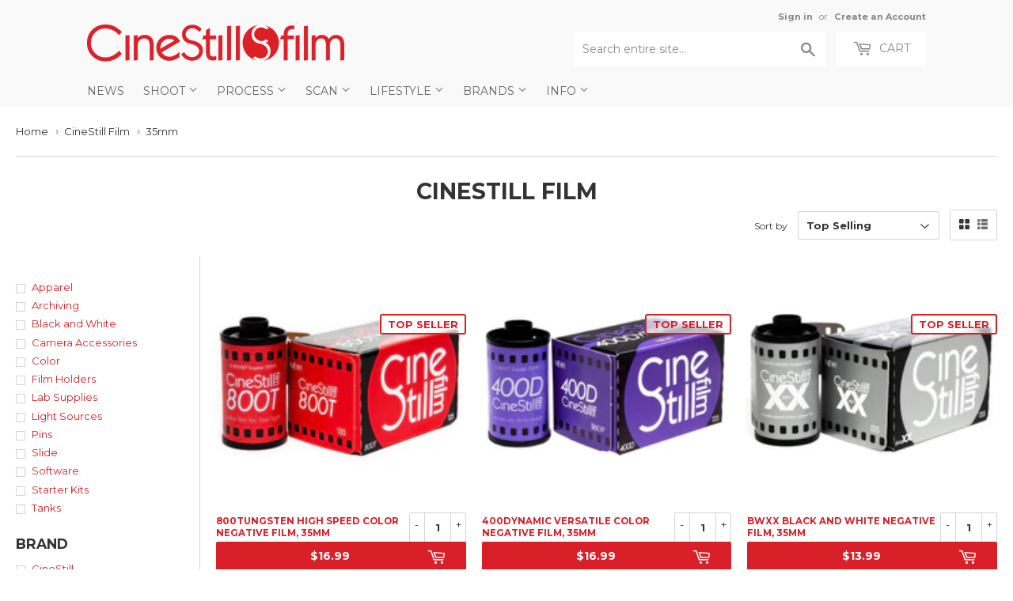

--- FILE ---
content_type: text/html; charset=utf-8
request_url: https://cinestillfilm.com/collections/cinestill-film/format_-35mm
body_size: 32162
content:
<!doctype html>
<!--[if lt IE 7]><html class="no-js lt-ie9 lt-ie8 lt-ie7" lang="en"> <![endif]-->
<!--[if IE 7]><html class="no-js lt-ie9 lt-ie8" lang="en"> <![endif]-->
<!--[if IE 8]><html class="no-js lt-ie9" lang="en"> <![endif]-->
<!--[if IE 9 ]><html class="ie9 no-js"> <![endif]-->
<!--[if (gt IE 9)|!(IE)]><!--> <html class="no-touch no-js"> <!--<![endif]-->
<head>

<style id='hs-critical-css'>@font-face{font-family:icons;src:url(//cdn.shopify.com/s/files/1/0339/5113/t/50/assets/icons.eot?v=2224263363562052778);src:url(//cdn.shopify.com/s/files/1/0339/5113/t/50/assets/icons.eot?v=2224263363562052778#iefix) format("embedded-opentype"),url(//cdn.shopify.com/s/files/1/0339/5113/t/50/assets/icons.woff?v=744711166383301050) format("woff"),url(//cdn.shopify.com/s/files/1/0339/5113/t/50/assets/icons.ttf?v=8743276461998450581) format("truetype"),url(//cdn.shopify.com/s/files/1/0339/5113/t/50/assets/icons.svg?v=1529600909605284382#timber-icons) format("svg");font-weight:400;font-style:normal}.h1,.h3,h1,h2{display:block;margin:0 0 .5em;line-height:1.4;font-family:Montserrat,HelveticaNeue,Helvetica Neue,sans-serif;font-weight:700;text-transform:uppercase}h2{font-size:1.45em}.main-content .h1,.main-content .h3,.main-content h1,.main-content h2{color:#333}@media screen and (max-width:768px){.nav-bar .search-bar input::-webkit-input-placeholder{color:#888}.site-nav li{border-bottom:1px solid #fff}.site-nav--dropdown{background-color:#fff}.site-nav--dropdown>li{float:none;width:100%;border:none;text-transform:none;border-bottom:1px solid #fff}}@font-face{font-family:Montserrat;font-style:normal;font-weight:400;src:url(https://fonts.gstatic.com/s/montserrat/v24/JTUHjIg1_i6t8kCHKm4532VJOt5-QNFgpCtr6Hw5aX8.ttf) format('truetype')}@font-face{font-family:Montserrat;font-style:normal;font-weight:700;src:url(https://fonts.gstatic.com/s/montserrat/v24/JTUHjIg1_i6t8kCHKm4532VJOt5-QNFgpCuM73w5aX8.ttf) format('truetype')}form[action="/cart/add"]:after,form[action^="/cart/add"]:after{content:"";display:table;clear:both}.js-qty{position:relative;margin-bottom:1em;max-width:72px;min-width:72px;overflow:visible;-webkit-backface-visibility:hidden;-moz-backface-visibility:hidden;-ms-backface-visibility:hidden;-o-backface-visibility:hidden;backface-visibility:hidden}.js-qty input[type=text]{display:block;background:0 0;text-align:center;width:100%;padding:9px 25px;margin:0}.js--qty-adjuster{position:absolute;display:block;top:0;bottom:0;padding:5px 0;width:20px;text-align:center;overflow:hidden}.js--add{right:0;border-left:1px solid #e6e6e6}.js--minus{left:0;border-right:1px solid #e6e6e6}*,:after,:before,input{-webkit-box-sizing:border-box;-moz-box-sizing:border-box;box-sizing:border-box}aside,header,main,nav{display:block}input[type=search]::-webkit-search-cancel-button,input[type=search]::-webkit-search-decoration{-webkit-appearance:none}.grid--full:after,.grid-uniform:after,.grid:after{content:"";display:table;clear:both}.grid,.grid--full,.grid-uniform{list-style:none;padding:0;margin:0 0 0 -20px}.grid-item{float:left;padding-left:20px;vertical-align:top;width:100%;-webkit-box-sizing:border-box;-moz-box-sizing:border-box;box-sizing:border-box}.grid--full{margin-left:0}.grid--full>.grid-item{padding-left:0}.text-center{text-align:center!important}.right{float:right!important}@media only screen and (max-width:480px){.small--one-half{width:50%}.small--hide{display:none!important}.grid-uniform .small--one-half:nth-child(2n+1){clear:both}}@media only screen and (min-width:481px) and (max-width:768px){.medium--one-third{width:33.333%}.medium--left{float:left!important}.grid-uniform .medium--one-third:nth-child(3n+1){clear:both}}@media only screen and (max-width:768px){.medium-down--hide{display:none!important}}@media only screen and (min-width:769px){.large--one-half{width:50%}.large--one-third{width:33.333%}.large--one-fifth{width:20%}.large--four-fifths{width:80%}.large--hide{display:none!important}.large--text-right{text-align:right!important}.grid-uniform .large--one-third:nth-child(3n+1){clear:both}}body,html{padding:0;margin:0;background-color:#fff;max-width:100%;overflow-x:hidden}.wrapper{max-width:1100px;margin:0 auto;padding:0 20px}.wrapper:after{content:"";display:table;clear:both}@media screen and (min-width:481px){.wrapper{padding:0 20px}}.main-content{display:block;max-width:1350px;padding-top:20px;padding-bottom:40px}.grid-border>.grid-item{padding-top:20px;background-attachment:inherit}@media screen and (min-width:769px){.grid-item{background-attachment:fixed}.grid-border--left{border-left:1px solid #e6e6e6}}.right{float:right}.text-center{text-align:center}.display-table-cell{display:table-cell;vertical-align:middle;float:none}.visually-hidden{clip:rect(0 0 0 0);clip:rect(0,0,0,0);overflow:hidden;position:absolute;height:1px;width:1px}body,button,input,select{font-size:13px;line-height:1.6;font-family:Montserrat,HelveticaNeue,Helvetica Neue,sans-serif;color:#333;font-weight:400;-webkit-font-smoothing:antialiased;-webkit-text-size-adjust:100%}.h1,.h2,.h3,h1,h2{display:block;margin:0 0 .5em;line-height:1.4;font-family:Montserrat,HelveticaNeue,Helvetica Neue,sans-serif;font-weight:700;text-transform:uppercase}.h1 a{text-decoration:none;font-weight:inherit}.h1,h1{font-size:1.733em;margin-bottom:10px}.h2,h2{font-size:1.45em}.h3{font-size:1.333em}.main-content .h1,.main-content .h2,.main-content .h3,.main-content h1,.main-content h2{color:#333}.sidebar .h3,.sidebar h2{margin-top:4px}p{margin:0 0 10px}b{font-weight:700}small{font-size:80%}sup{position:relative;font-size:60%;vertical-align:baseline}sup{top:-.5em}.section-header{margin-bottom:13.33333px;background-attachment:inherit;position:relative}.section-header--title{margin-bottom:8px;margin-top:-10px;text-align:center}@media screen and (min-width:769px){.section-header{display:table;width:100%;background-attachment:fixed}.section-header--left{display:table-cell;vertical-align:middle;margin-bottom:0}.section-header--right{display:table-cell;vertical-align:middle;text-align:right;width:335px}}@media screen and (min-width:769px) and (max-width:768px){.section-header--right{margin-bottom:20px}}.section-header--right{margin-bottom:20px}.section-header--right .form-horizontal{display:inline-block;vertical-align:middle}@media screen and (min-width:481px){.section-header--right{margin-top:-10px}.section-header--right .collection-view,.section-header--right label+select{margin-left:10px}#addToCartForm select{max-width:100%}}.collection-view{display:none;border:1px solid #e6e6e6;border-radius:2px;padding:11px;height:39px;vertical-align:middle}.collection-view a{color:#333;display:block;float:left;opacity:.7;line-height:100%}.collection-view a+a{margin-left:10px}.collection-view a.collection-view--active{opacity:1}a{color:#d91f27;text-decoration:none;background:0 0}button{overflow:visible}.btn,.header-cart-btn{display:inline-block;padding:8px 20px;margin:0;line-height:1.42;text-decoration:none;text-align:center;vertical-align:middle;white-space:nowrap;border:1px solid transparent;-webkit-appearance:none;-moz-appearance:none;border-radius:2px;font-family:Montserrat,HelveticaNeue,Helvetica Neue,sans-serif;font-weight:400;font-size:14px;text-transform:uppercase;background-color:#d91f27;color:#fff}.btn.btn--small{padding:8px 12px 7px;height:36px;font-size:12px}ul{margin:0 0 1em;padding:0}ul{list-style:none}ul ul{margin:4px 0 5px 20px}li{margin-bottom:.25em}img{border:0}.grid-item img{max-width:100%}form{margin-bottom:20px}button,input[type=search],input[type=text]{-webkit-appearance:none;-moz-appearance:none}input,select{border-radius:2px;max-width:100%}input,select{font-size:1em;font-weight:700;padding:8px 10px;line-height:1.42;background:0 0}input{display:inline-block;width:auto}input[type=search],input[type=text],select{border:1px solid #e6e6e6;background-color:#3333331a;width:100%;max-width:100%;display:block;margin:0 0 13.33333px}select{-webkit-appearance:none;-moz-appearance:none;appearance:none;background-position:right center;background-image:url(//cdn.shopify.com/s/files/1/0339/5113/t/50/assets/arrow-down.svg?v=582110932781403906);background-repeat:no-repeat;background-position:right 10px center;background-color:#fff;padding-right:28px;text-indent:.01px;text-overflow:""}select::-ms-expand{display:none}label{display:block;margin-bottom:6px;font-size:12px}.form-horizontal{margin-bottom:0}.form-horizontal label,.form-horizontal select{display:inline-block;margin-bottom:0;width:auto}.icon-fallback-text .icon{display:none}.supports-fontface .icon-fallback-text .icon{display:inline-block}.supports-fontface .icon-fallback-text .fallback-text{clip:rect(0 0 0 0);overflow:hidden;position:absolute;height:1px;width:1px}.icon:before{display:none}.supports-fontface .icon:before{display:inline;font-family:icons;text-decoration:none;speak:none;font-style:normal;font-weight:400;font-variant:normal;text-transform:none;-webkit-font-smoothing:antialiased;-moz-osx-font-smoothing:grayscale}.icon-arrow-down:before{content:"4"}.icon-cart:before{content:"["}.icon-collection-view-grid:before{content:"\e902"}.icon-collection-view-list:before{content:"\e903"}.icon-hamburger:before{content:"\e904"}.icon-search:before{content:"s"}.icon-cart{line-height:0}.icon-cart:before{position:relative;top:-2px;font-size:19px;line-height:12px;vertical-align:middle;margin-right:6px}.site-header{padding:5px 0;background-color:#f9f9f9;color:#888}.site-header .site-header--text-links a{color:#888}.header-logo{margin:20px auto}.header-logo a{text-decoration:none;color:#888}.header-logo a,.header-logo img{display:block}.header-logo img{margin:0 auto}@media screen and (min-width:769px){.collection-view{display:inline-block}.site-header{padding:10px 0}.site-header .grid--full{display:table;table-layout:fixed;width:100%}.site-header .grid--full>.grid-item{float:none;display:table-cell;vertical-align:middle}.header-logo{margin:15px 0}.header-logo img{float:left}}.site-header--text-links{display:inline-block;font-size:.85em;margin-bottom:10px}.site-header--text-links a{font-weight:700}.site-header--meta-links{display:inline-block;margin-left:10px}.site-header--spacer{padding:0 5px}.header-cart-btn{position:relative;line-height:26px;padding-bottom:10px;border:0;margin-left:10px;vertical-align:top;background-color:#fff;color:#888}@media screen and (max-width:768px){.header-logo{text-align:center}.header-cart-btn{display:none}}.cart-count{display:inline-block;text-align:center;background-color:#d91f27;color:#f9f9f9;font-weight:700;font-size:13px;min-width:20px;height:20px;line-height:20px;border-radius:20px}.cart-count.hidden-count{display:none}.cart-badge--desktop{position:absolute;top:-5px;right:-5px}.search-bar{position:relative;max-width:60%;width:100%;margin:0 auto 20px}.search-bar .icon-search{font-size:18px}@media screen and (max-width:768px){.search-bar{display:block;max-width:100%;margin-bottom:10px}}.search-bar input[type=search]{width:100%;margin-bottom:0;padding:10px 45px 10px 10px;font-family:Montserrat,HelveticaNeue,Helvetica Neue,sans-serif;font-weight:400;font-size:14px;line-height:normal}.search-bar input:-ms-input-placeholder{line-height:normal;display:inline-block}.search-bar .search-bar--submit{position:absolute;top:2px;bottom:0;right:0;width:45px;margin:0;border:0;background:0 0;text-align:center}.site-header .search-bar .search-bar--submit{color:#888}.site-header .search-bar{display:none;margin-bottom:0}.site-header .search-bar input[type=search]{height:44px;border:0;background-color:#fff;color:#888}.site-header input::-webkit-input-placeholder{color:#888}.site-header input::-moz-placeholder{color:#888}.nav-bar{top:110%;bottom:0;left:0;right:0;background-color:#f9f9f9}.nav-bar a{color:#666}.site-nav{margin:0;font-family:Montserrat,HelveticaNeue,Helvetica Neue,sans-serif;font-weight:400;font-size:14px;text-transform:uppercase}.site-nav li{margin:0;left:10px;display:block}.site-nav a{display:block;text-decoration:none;padding:10px}.site-nav .customer-navlink{color:#666;background-color:#fff;border-bottom:0;border-top:1px solid #fff;margin-top:-1px}@media screen and (max-width:768px){.nav-bar{position:fixed;z-index:2000}.nav-bar .wrapper{padding:10px 0 0}.nav-bar .search-bar{margin:0 10px 10px;width:auto}.nav-bar .search-bar input[type=search]::-webkit-input-placeholder{color:#888}.nav-bar .search-bar input::-webkit-input-placeholder{color:#888}.nav-bar .search-bar .search-bar--submit .icon{color:#888}.site-nav{border-top:1px solid #fff}.site-nav li{border-bottom:1px solid #fff}}@media screen and (min-width:769px){.site-header .search-bar{display:inline-block}.nav-bar .search-bar{display:none}.site-nav{text-align:left;white-space:nowrap;margin-left:-20px}.site-nav>li{position:relative;display:inline-block}.site-nav a{white-space:nowrap}}.icon-arrow-down{position:relative;top:-2px;font-size:12px}.site-nav--dropdown{display:none;margin:0}@media screen and (min-width:769px){.site-nav--dropdown{display:block;position:absolute;top:100%;left:0;border:1px solid #e6e6e6;background-color:#fff;opacity:0;overflow:hidden;visibility:hidden;z-index:20}.site-nav--dropdown a{color:#d91f27;text-transform:none;padding:6.66667px 30px 6.66667px 10px}}#mobileNavBar{display:none;width:100%;background-color:#f9f9f9}#mobileNavBar:after{content:"";display:table;clear:both}#mobileNavBar .display-table-cell{padding:0 10px}#mobileNavBar .cart-toggle{text-align:right}.mobileNavBar-link{display:block;padding:6.66667px 0;color:#666}.mobileNavBar-link.menu-toggle .icon{font-size:12px;margin-right:6.66667px}.product-grid-image{display:table;table-layout:fixed;width:100%;max-width:100%;min-width:100%;margin:0 auto 10px}.product-grid-image img{display:block;margin:0 auto;-webkit-backface-visibility:hidden;-moz-backface-visibility:hidden;-ms-backface-visibility:hidden;-o-backface-visibility:hidden;backface-visibility:hidden}.product-grid-image--centered{display:table-cell;vertical-align:middle}.product-grid-item{display:block;color:#333;margin-bottom:40px;background-attachment:inherit}.product-item--price:after{content:"";display:table;clear:both}.product-item--price span{line-height:22px}.product-item--price small{white-space:nowrap}@media screen and (min-width:769px){.product-grid-item{margin-bottom:20px}.toggle-filters{display:none}}.advanced-filters{margin-bottom:20px}.advanced-filters a{display:block;position:relative;padding-left:20px}.advanced-filters a:after,.advanced-filters a:before{content:"";display:block;position:absolute}.advanced-filters a:before{top:6px;left:0;width:12px;height:12px;background-color:#fff;border:1px solid #e6e6e6}.advanced-filters a:after{top:9px;left:3px;width:6px;height:6px;background-color:transparent}.breadcrumb{font-size:13px;border-bottom:1px solid #e6e6e6;margin-bottom:20px;margin-top:-20px;height:52px}@media screen and (max-width:768px){.site-nav{text-align:center}.site-nav--dropdown{background-color:#fff}.site-nav--dropdown>li{float:none;width:100%;border:none;text-transform:none;border-bottom:1px solid #fff}#mobileNavBar{display:table;height:40px;z-index:999999}:target{padding-top:40px}.collection-filters{display:none}.breadcrumb{height:auto}}.breadcrumb a{color:#333}.breadcrumb a,.breadcrumb span{display:inline-block;padding:10px 7px 10px 0;margin-right:7px;overflow:hidden}.breadcrumb a:first-child{padding-left:0}.breadcrumb .divider{font-size:12px;line-height:16px;font-family:Verdana,sans-serif;padding:12px 7px 12px 0;margin:0 -3px 0 -8px;color:#767676}#addToCartForm{margin-bottom:0}.variant-quantity{display:none;color:#d91f27;line-height:34px;padding:4px 10px}.variant-quantity.is-visible{display:inline-block;position:sticky}@media screen and (max-width:480px){#mobileNavBar{position:fixed;top:0;left:0;right:0}body{padding-top:40px}}button::-moz-focus-inner{padding:0;border:0}</style>



<!-- Hyperspeed:108860 -->

<script>window.HS_JS_OVERRIDES = [{'match': 'klaviyo', 'method': 'ON_ACTION'}, {'match': 'codeblackbelt', 'method': 'ON_ACTION'}, {'match': 'tidio', 'method': 'ON_ACTION'}, {'match': 'chatra', 'method': 'ON_ACTION'}, {'match': 'gorgias', 'method': 'ON_ACTION'}, {'match': 'zdassets', 'method': 'ON_ACTION'}, {'match': 'omappapi', 'method': 'ON_ACTION'}, {'match': 'foursixty', 'method': 'ON_ACTION'}, {'match': 'shopify_pay', 'method': 'ON_ACTION'}, {'match': 'shopifycloud/shopify/assets/storefront/features', 'method': 'ON_ACTION'}, {'match': 'shopifycloud/shopify/assets/storefront/load_feature', 'method': 'ON_ACTION'}, {'match': 'shopifycloud/storefront-recaptch', 'method': 'ON_ACTION'}];</script>


<link rel="preload" href="//cdnjs.cloudflare.com/ajax/libs/html5shiv/3.7.2/html5shiv.min.js" as="script">
<link rel="preload" href="//ajax.googleapis.com/ajax/libs/jquery/1.11.0/jquery.min.js" as="script">
<link rel="preload" href="https://shopifyorderlimits.s3.amazonaws.com/limits/cinestill.myshopify.com?v=89c&r=20220331212013&shop=cinestill.myshopify.com" as="script">
<link rel="preload" href="//cinestillfilm.com/cdn/shop/t/65/assets/respond.min.js?v=22586450570484106741753597430" as="script">
<link rel="preload" href="https://static.zdassets.com/ekr/snippet.js?key=cc2e12f1-5198-497c-af65-92d4359d30fb" as="script">
<link rel="preload" href="//cinestillfilm.com/cdn/shop/t/65/assets/theme.js?v=129270392884858564361753597430" as="script">
<link rel="preload" href="//cinestillfilm.com/cdn/shop/t/65/assets/vendor.js?v=77006336269012142731753597430" as="script">
<link rel="preload" href="//cinestillfilm.com/cdn/shop/t/65/assets/match-media.min.js?v=145357762327120078991753597430" as="script">
<script>window.HS_SCRIPTS_WHITELIST=window.HS_SCRIPTS_WHITELIST||[/fs.embed/];</script><script src="//cinestillfilm.com/cdn/shop/t/65/assets/hyperscripts.min.js?v=85366215786991791151753597430"></script><script hs-ignore>(function(){function unblockScripts(){if(window.hyperscripts){window.hyperscripts.unblock();}
window.removeEventListener('load',unblockScripts);}
window.addEventListener('load',unblockScripts,{once:true});})();</script>

<!-- Lazyload + Responsive Images-->
<script defer src="//cinestillfilm.com/cdn/shop/t/65/assets/hs-lazysizes.min.js?v=3892520330837622251753597430"></script>

<script defer src="//cinestillfilm.com/cdn/shop/t/65/assets/hs-image-change.min.js?v=111603181540343972631753597430"></script>
<link rel="stylesheet" href="//cinestillfilm.com/cdn/shop/t/65/assets/hyperspeed.css?v=157208600979694062561753597430" media="print" onload="this.media='all'; this.onload = null">
<!-- Third party app optimization -->
<!-- Is an app not updating? Just click Rebuild Cache in Hyperspeed. -->
<!-- Or, stop caching the app by clicking View Details on App Caching in your Theme Optimization settings. -->
<script hs-ignore>(function(){var hsUrls=[{"original_url":"https://static.cdn.printful.com/static/js/external/shopify-product-customizer.js?v=0.25&shop=cinestill.myshopify.com","url":"https://static.cdn.printful.com/static/js/external/shopify-product-customizer.js?v=0.25&shop=cinestill.myshopify.com","load_method":"ON_ACTION","pages":["HOME","COLLECTIONS","PRODUCT","CART","OTHER"]},{"original_url":"https://s3-us-west-2.amazonaws.com/da-restock/da-restock.js?shop=cinestill.myshopify.com","url":"//cinestillfilm.com/cdn/shop/t/65/assets/da-restock.js?shop=cinestill.myshopify.com&hs_version=1","load_method":"ON_ACTION","pages":["HOME","COLLECTIONS","PRODUCT","CART","OTHER"]},{"original_url":"https://chimpstatic.com/mcjs-connected/js/users/e1fbb05187bde7c6deadc8879/ee410d9a12cc1e5721c13c4db.js?shop=cinestill.myshopify.com","url":"//cinestillfilm.com/cdn/shop/t/65/assets/ee410d9a12cc1e5721c13c4db.js?shop=cinestill.myshopify.com&hs_version=1","load_method":"ON_ACTION","pages":["HOME","COLLECTIONS","PRODUCT","CART","OTHER"]},{"original_url":"https://cdn.hextom.com/js/freeshippingbar.js?shop=cinestill.myshopify.com","url":"//cinestillfilm.com/cdn/shop/t/65/assets/freeshippingbar.js?shop=cinestill.myshopify.com&hs_version=1","load_method":"ON_ACTION","pages":["HOME","COLLECTIONS","PRODUCT","CART","OTHER"]},{"original_url":"https://shopifyorderlimits.s3.amazonaws.com/limits/load.js?shop=cinestill.myshopify.com","url":"//cinestillfilm.com/cdn/shop/t/65/assets/load.js?shop=cinestill.myshopify.com&hs_version=1","load_method":"ON_ACTION","pages":["HOME","COLLECTIONS","PRODUCT","CART","OTHER"]},{"original_url":"https://cdn.hextom.com/js/quickannouncementbar.js?shop=cinestill.myshopify.com","url":"//cinestillfilm.com/cdn/shop/t/65/assets/quickannouncementbar.js?shop=cinestill.myshopify.com&hs_version=2","load_method":"ON_ACTION","pages":["HOME","COLLECTIONS","PRODUCT","CART","OTHER"]}];var insertBeforeBackup=Node.prototype.insertBefore;var currentPageType=getPageType();var updatedTs=1655490145899;function getPageType(){var currentPage="collection";if(currentPage==='index'){return'HOME';}else if(currentPage==='collection'){return'COLLECTIONS';}else if(currentPage==='product'){return'PRODUCT';}else if(currentPage==='cart'){return'CART';}else{return'OTHER';}}
function isWhitelistedPage(script){return script.pages.includes(currentPageType);}
function getCachedScriptUrl(url){var result=hsUrls.find(function(el){var compareUrl=el.original_url;if(url.substring(0,6)==="https:"&&el.original_url.substring(0,2)==="//"){compareUrl="https:"+el.original_url;}
return url==compareUrl;});return result;}
function loadScript(scriptInfo){if(isWhitelistedPage(scriptInfo)){var s=document.createElement('script');s.type='text/javascript';s.async=true;s.src=scriptInfo.url;var x=document.getElementsByTagName('script')[0];insertBeforeBackup.apply(x.parentNode,[s,x]);}}
function hyperLoadOnScroll(){hsUrls.filter(function(url){return url.load_method==='ON_SCROLL';}).forEach(function(scriptInfo){loadScript(scriptInfo)})
if(window.detachEvent){window.detachEvent('scroll',hyperLoadOnScroll);}else{window.removeEventListener('scroll',hyperLoadOnScroll);}}
var userEvents={touch:["touchmove","touchend"],mouse:["mousemove","click","keydown","scroll"]};function isTouch(){var touchIdentifiers=" -webkit- -moz- -o- -ms- ".split(" ");if("ontouchstart"in window||window.DocumentTouch&&document instanceof DocumentTouch){return true;}
var query=["(",touchIdentifiers.join("touch-enabled),("),"hsterminal",")"].join("");return window.matchMedia(query).matches;}
var actionEvents=isTouch()?userEvents.touch:userEvents.mouse;function loadOnUserAction(){hsUrls.filter(function(url){return url.load_method==='ON_ACTION';}).forEach(function(scriptInfo){loadScript(scriptInfo)})
actionEvents.forEach(function(userEvent){document.removeEventListener(userEvent,loadOnUserAction);});}
function enableCaching(){return(Date.now()-86400000)<updatedTs}
if(enableCaching()){Node.prototype.insertBefore=function(newNode,refNode){if(newNode.type!=="text/javascript"&&newNode.type!=="application/javascript"&&newNode.type!=="application/ecmascript"){return insertBeforeBackup.apply(this,arguments);}
var scriptInfo=getCachedScriptUrl(newNode.src);if(!scriptInfo){return insertBeforeBackup.apply(this,arguments);}
if(isWhitelistedPage(scriptInfo)&&scriptInfo.load_method!=='ON_SCROLL'&&scriptInfo.load_method!=='ON_ACTION'){var s=document.createElement('script');s.type='text/javascript';s.async=true;s.src=scriptInfo.url;insertBeforeBackup.apply(this,[s,refNode]);}}
if(window.attachEvent){window.attachEvent('scroll',hyperLoadOnScroll);}else{window.addEventListener('scroll',hyperLoadOnScroll);}
actionEvents.forEach(function(userEvent){document.addEventListener(userEvent,loadOnUserAction);});}})();</script>

<!-- instant.load -->
<script defer src="//cinestillfilm.com/cdn/shop/t/65/assets/hs-instantload.min.js?v=123053109237140306481753597430"></script>

<!-- defer JS until action -->
<script async src="//cinestillfilm.com/cdn/shop/t/65/assets/hs-script-loader.min.js?v=24912448706018637961753597430"></script>




  <meta name="google-site-verification" content="S6L1QOSpPgG16C2vHvel56-WZjYRVZ0jLta_n3d2m98" />

  
  <!-- Basic page needs ================================================== -->
  <meta charset="utf-8">
  <meta http-equiv="X-UA-Compatible" content="IE=edge,chrome=1">
  
    
    <link rel="shortcut icon" href="//cinestillfilm.com/cdn/shop/files/favicon_0963ab22-04b0-475f-989f-a726e5578f9b_32x32.png?v=1621981041" type="image/png" />
    
  

  <!-- Title and description ================================================== -->
  <title>
    
    CineStill Film &ndash; Tagged &quot;Format_ 35mm&quot;
 	
  </title>


  

  <!-- Product meta ================================================== -->
    



<meta property="og:site_name" content="CineStill Film">
<meta property="og:url" content="https://cinestillfilm.com/collections/cinestill-film/format_-35mm">
<meta property="og:title" content="CineStill Film">
<meta property="og:type" content="website">
<meta property="og:description" content="CineStill's primary purpose is to fuel the analog film renaissance, by demystifying the photographic process (simplify, educate, inspire, and equip) and securing the continued production and availability of essential analog photography materials and services.">
    



    

  <meta name="twitter:site" content="@cinestillfilm">


  <meta name="twitter:card" content="summary">

<meta name="twitter:title" content="CineStill Film">
<meta name="twitter:description" content="CineStill's primary purpose is to fuel the analog film renaissance, by demystifying the photographic process (simplify, educate, inspire, and equip) and securing the continued production and availability of essential analog photography materials and services.">
    


  <!-- Helpers ================================================== -->
  
    <link rel="canonical" href="https://cinestillfilm.com/collections/cinestill-film/format_-35mm">
  
    <meta name="viewport" content="width=device-width,initial-scale=1">
  

  <!-- CSS ================================================== -->
<style>
    .navlogo {
      display: none;
  }
</style>
 
  
  
  
  <link href="//fonts.googleapis.com/css?family=Montserrat:400,700" rel="stylesheet" type="text/css" media="all" />


  


  


  

  
  
<link rel="stylesheet"  href="//cinestillfilm.com/cdn/shop/t/65/assets/theme.scss.css?v=122641702450184897031768856339&enable_css_minification=1" media="print" onload="this.media='all'; this.onload = null">

  
  



  <!-- Header hook for plugins ================================================== -->

  <script>window.performance && window.performance.mark && window.performance.mark('shopify.content_for_header.start');</script><meta name="google-site-verification" content="S6L1QOSpPgG16C2vHvel56-WZjYRVZ0jLta_n3d2m98">
<meta name="google-site-verification" content="I6BkzotOZSwueYTRZE5N0Jx_nKI5-eIA2Sp_fn1oJoE">
<meta id="shopify-digital-wallet" name="shopify-digital-wallet" content="/3395113/digital_wallets/dialog">
<meta name="shopify-checkout-api-token" content="0558feb0c5d291d6bf4c3435fb2b55fa">
<meta id="in-context-paypal-metadata" data-shop-id="3395113" data-venmo-supported="false" data-environment="production" data-locale="en_US" data-paypal-v4="true" data-currency="USD">
<link rel="alternate" type="application/atom+xml" title="Feed" href="/collections/cinestill-film/format_-35mm.atom" />
<link rel="alternate" hreflang="x-default" href="https://cinestill.film/collections/cinestill-film/format_-35mm">
<link rel="alternate" hreflang="en" href="https://cinestill.film/collections/cinestill-film/format_-35mm">
<link rel="alternate" hreflang="en-US" href="https://cinestillfilm.com/collections/cinestill-film/format_-35mm">
<link rel="alternate" hreflang="en-AC" href="https://cinestillfilm.com/collections/cinestill-film/format_-35mm">
<link rel="alternate" hreflang="en-AD" href="https://cinestillfilm.com/collections/cinestill-film/format_-35mm">
<link rel="alternate" hreflang="en-AE" href="https://cinestillfilm.com/collections/cinestill-film/format_-35mm">
<link rel="alternate" hreflang="en-AF" href="https://cinestillfilm.com/collections/cinestill-film/format_-35mm">
<link rel="alternate" hreflang="en-AG" href="https://cinestillfilm.com/collections/cinestill-film/format_-35mm">
<link rel="alternate" hreflang="en-AI" href="https://cinestillfilm.com/collections/cinestill-film/format_-35mm">
<link rel="alternate" hreflang="en-AL" href="https://cinestillfilm.com/collections/cinestill-film/format_-35mm">
<link rel="alternate" hreflang="en-AM" href="https://cinestillfilm.com/collections/cinestill-film/format_-35mm">
<link rel="alternate" hreflang="en-AO" href="https://cinestillfilm.com/collections/cinestill-film/format_-35mm">
<link rel="alternate" hreflang="en-AR" href="https://cinestillfilm.com/collections/cinestill-film/format_-35mm">
<link rel="alternate" hreflang="en-AT" href="https://cinestillfilm.com/collections/cinestill-film/format_-35mm">
<link rel="alternate" hreflang="en-AU" href="https://cinestillfilm.com/collections/cinestill-film/format_-35mm">
<link rel="alternate" hreflang="en-AW" href="https://cinestillfilm.com/collections/cinestill-film/format_-35mm">
<link rel="alternate" hreflang="en-AX" href="https://cinestillfilm.com/collections/cinestill-film/format_-35mm">
<link rel="alternate" hreflang="en-AZ" href="https://cinestillfilm.com/collections/cinestill-film/format_-35mm">
<link rel="alternate" hreflang="en-BA" href="https://cinestillfilm.com/collections/cinestill-film/format_-35mm">
<link rel="alternate" hreflang="en-BB" href="https://cinestillfilm.com/collections/cinestill-film/format_-35mm">
<link rel="alternate" hreflang="en-BD" href="https://cinestillfilm.com/collections/cinestill-film/format_-35mm">
<link rel="alternate" hreflang="en-BE" href="https://cinestillfilm.com/collections/cinestill-film/format_-35mm">
<link rel="alternate" hreflang="en-BF" href="https://cinestillfilm.com/collections/cinestill-film/format_-35mm">
<link rel="alternate" hreflang="en-BG" href="https://cinestillfilm.com/collections/cinestill-film/format_-35mm">
<link rel="alternate" hreflang="en-BH" href="https://cinestillfilm.com/collections/cinestill-film/format_-35mm">
<link rel="alternate" hreflang="en-BI" href="https://cinestillfilm.com/collections/cinestill-film/format_-35mm">
<link rel="alternate" hreflang="en-BJ" href="https://cinestillfilm.com/collections/cinestill-film/format_-35mm">
<link rel="alternate" hreflang="en-BL" href="https://cinestillfilm.com/collections/cinestill-film/format_-35mm">
<link rel="alternate" hreflang="en-BM" href="https://cinestillfilm.com/collections/cinestill-film/format_-35mm">
<link rel="alternate" hreflang="en-BN" href="https://cinestillfilm.com/collections/cinestill-film/format_-35mm">
<link rel="alternate" hreflang="en-BO" href="https://cinestillfilm.com/collections/cinestill-film/format_-35mm">
<link rel="alternate" hreflang="en-BQ" href="https://cinestillfilm.com/collections/cinestill-film/format_-35mm">
<link rel="alternate" hreflang="en-BR" href="https://cinestillfilm.com/collections/cinestill-film/format_-35mm">
<link rel="alternate" hreflang="en-BS" href="https://cinestillfilm.com/collections/cinestill-film/format_-35mm">
<link rel="alternate" hreflang="en-BT" href="https://cinestillfilm.com/collections/cinestill-film/format_-35mm">
<link rel="alternate" hreflang="en-BW" href="https://cinestillfilm.com/collections/cinestill-film/format_-35mm">
<link rel="alternate" hreflang="en-BY" href="https://cinestillfilm.com/collections/cinestill-film/format_-35mm">
<link rel="alternate" hreflang="en-BZ" href="https://cinestillfilm.com/collections/cinestill-film/format_-35mm">
<link rel="alternate" hreflang="en-CA" href="https://cinestillfilm.com/collections/cinestill-film/format_-35mm">
<link rel="alternate" hreflang="en-CC" href="https://cinestillfilm.com/collections/cinestill-film/format_-35mm">
<link rel="alternate" hreflang="en-CD" href="https://cinestillfilm.com/collections/cinestill-film/format_-35mm">
<link rel="alternate" hreflang="en-CF" href="https://cinestillfilm.com/collections/cinestill-film/format_-35mm">
<link rel="alternate" hreflang="en-CG" href="https://cinestillfilm.com/collections/cinestill-film/format_-35mm">
<link rel="alternate" hreflang="en-CH" href="https://cinestillfilm.com/collections/cinestill-film/format_-35mm">
<link rel="alternate" hreflang="en-CI" href="https://cinestillfilm.com/collections/cinestill-film/format_-35mm">
<link rel="alternate" hreflang="en-CK" href="https://cinestillfilm.com/collections/cinestill-film/format_-35mm">
<link rel="alternate" hreflang="en-CL" href="https://cinestillfilm.com/collections/cinestill-film/format_-35mm">
<link rel="alternate" hreflang="en-CM" href="https://cinestillfilm.com/collections/cinestill-film/format_-35mm">
<link rel="alternate" hreflang="en-CN" href="https://cinestillfilm.com/collections/cinestill-film/format_-35mm">
<link rel="alternate" hreflang="en-CO" href="https://cinestillfilm.com/collections/cinestill-film/format_-35mm">
<link rel="alternate" hreflang="en-CR" href="https://cinestillfilm.com/collections/cinestill-film/format_-35mm">
<link rel="alternate" hreflang="en-CV" href="https://cinestillfilm.com/collections/cinestill-film/format_-35mm">
<link rel="alternate" hreflang="en-CW" href="https://cinestillfilm.com/collections/cinestill-film/format_-35mm">
<link rel="alternate" hreflang="en-CX" href="https://cinestillfilm.com/collections/cinestill-film/format_-35mm">
<link rel="alternate" hreflang="en-CY" href="https://cinestillfilm.com/collections/cinestill-film/format_-35mm">
<link rel="alternate" hreflang="en-CZ" href="https://cinestillfilm.com/collections/cinestill-film/format_-35mm">
<link rel="alternate" hreflang="en-DE" href="https://cinestillfilm.com/collections/cinestill-film/format_-35mm">
<link rel="alternate" hreflang="en-DJ" href="https://cinestillfilm.com/collections/cinestill-film/format_-35mm">
<link rel="alternate" hreflang="en-DK" href="https://cinestillfilm.com/collections/cinestill-film/format_-35mm">
<link rel="alternate" hreflang="en-DM" href="https://cinestillfilm.com/collections/cinestill-film/format_-35mm">
<link rel="alternate" hreflang="en-DO" href="https://cinestillfilm.com/collections/cinestill-film/format_-35mm">
<link rel="alternate" hreflang="en-DZ" href="https://cinestillfilm.com/collections/cinestill-film/format_-35mm">
<link rel="alternate" hreflang="en-EC" href="https://cinestillfilm.com/collections/cinestill-film/format_-35mm">
<link rel="alternate" hreflang="en-EE" href="https://cinestillfilm.com/collections/cinestill-film/format_-35mm">
<link rel="alternate" hreflang="en-EG" href="https://cinestillfilm.com/collections/cinestill-film/format_-35mm">
<link rel="alternate" hreflang="en-EH" href="https://cinestillfilm.com/collections/cinestill-film/format_-35mm">
<link rel="alternate" hreflang="en-ER" href="https://cinestillfilm.com/collections/cinestill-film/format_-35mm">
<link rel="alternate" hreflang="en-ES" href="https://cinestillfilm.com/collections/cinestill-film/format_-35mm">
<link rel="alternate" hreflang="en-ET" href="https://cinestillfilm.com/collections/cinestill-film/format_-35mm">
<link rel="alternate" hreflang="en-FI" href="https://cinestillfilm.com/collections/cinestill-film/format_-35mm">
<link rel="alternate" hreflang="en-FJ" href="https://cinestillfilm.com/collections/cinestill-film/format_-35mm">
<link rel="alternate" hreflang="en-FK" href="https://cinestillfilm.com/collections/cinestill-film/format_-35mm">
<link rel="alternate" hreflang="en-FO" href="https://cinestillfilm.com/collections/cinestill-film/format_-35mm">
<link rel="alternate" hreflang="en-FR" href="https://cinestillfilm.com/collections/cinestill-film/format_-35mm">
<link rel="alternate" hreflang="en-GA" href="https://cinestillfilm.com/collections/cinestill-film/format_-35mm">
<link rel="alternate" hreflang="en-GB" href="https://cinestillfilm.com/collections/cinestill-film/format_-35mm">
<link rel="alternate" hreflang="en-GD" href="https://cinestillfilm.com/collections/cinestill-film/format_-35mm">
<link rel="alternate" hreflang="en-GE" href="https://cinestillfilm.com/collections/cinestill-film/format_-35mm">
<link rel="alternate" hreflang="en-GF" href="https://cinestillfilm.com/collections/cinestill-film/format_-35mm">
<link rel="alternate" hreflang="en-GG" href="https://cinestillfilm.com/collections/cinestill-film/format_-35mm">
<link rel="alternate" hreflang="en-GH" href="https://cinestillfilm.com/collections/cinestill-film/format_-35mm">
<link rel="alternate" hreflang="en-GI" href="https://cinestillfilm.com/collections/cinestill-film/format_-35mm">
<link rel="alternate" hreflang="en-GL" href="https://cinestillfilm.com/collections/cinestill-film/format_-35mm">
<link rel="alternate" hreflang="en-GM" href="https://cinestillfilm.com/collections/cinestill-film/format_-35mm">
<link rel="alternate" hreflang="en-GN" href="https://cinestillfilm.com/collections/cinestill-film/format_-35mm">
<link rel="alternate" hreflang="en-GP" href="https://cinestillfilm.com/collections/cinestill-film/format_-35mm">
<link rel="alternate" hreflang="en-GQ" href="https://cinestillfilm.com/collections/cinestill-film/format_-35mm">
<link rel="alternate" hreflang="en-GR" href="https://cinestillfilm.com/collections/cinestill-film/format_-35mm">
<link rel="alternate" hreflang="en-GS" href="https://cinestillfilm.com/collections/cinestill-film/format_-35mm">
<link rel="alternate" hreflang="en-GT" href="https://cinestillfilm.com/collections/cinestill-film/format_-35mm">
<link rel="alternate" hreflang="en-GW" href="https://cinestillfilm.com/collections/cinestill-film/format_-35mm">
<link rel="alternate" hreflang="en-GY" href="https://cinestillfilm.com/collections/cinestill-film/format_-35mm">
<link rel="alternate" hreflang="en-HK" href="https://cinestillfilm.com/collections/cinestill-film/format_-35mm">
<link rel="alternate" hreflang="en-HN" href="https://cinestillfilm.com/collections/cinestill-film/format_-35mm">
<link rel="alternate" hreflang="en-HR" href="https://cinestillfilm.com/collections/cinestill-film/format_-35mm">
<link rel="alternate" hreflang="en-HT" href="https://cinestillfilm.com/collections/cinestill-film/format_-35mm">
<link rel="alternate" hreflang="en-HU" href="https://cinestillfilm.com/collections/cinestill-film/format_-35mm">
<link rel="alternate" hreflang="en-ID" href="https://cinestillfilm.com/collections/cinestill-film/format_-35mm">
<link rel="alternate" hreflang="en-IE" href="https://cinestillfilm.com/collections/cinestill-film/format_-35mm">
<link rel="alternate" hreflang="en-IL" href="https://cinestillfilm.com/collections/cinestill-film/format_-35mm">
<link rel="alternate" hreflang="en-IM" href="https://cinestillfilm.com/collections/cinestill-film/format_-35mm">
<link rel="alternate" hreflang="en-IN" href="https://cinestillfilm.com/collections/cinestill-film/format_-35mm">
<link rel="alternate" hreflang="en-IO" href="https://cinestillfilm.com/collections/cinestill-film/format_-35mm">
<link rel="alternate" hreflang="en-IQ" href="https://cinestillfilm.com/collections/cinestill-film/format_-35mm">
<link rel="alternate" hreflang="en-IS" href="https://cinestillfilm.com/collections/cinestill-film/format_-35mm">
<link rel="alternate" hreflang="en-IT" href="https://cinestillfilm.com/collections/cinestill-film/format_-35mm">
<link rel="alternate" hreflang="en-JE" href="https://cinestillfilm.com/collections/cinestill-film/format_-35mm">
<link rel="alternate" hreflang="en-JM" href="https://cinestillfilm.com/collections/cinestill-film/format_-35mm">
<link rel="alternate" hreflang="en-JO" href="https://cinestillfilm.com/collections/cinestill-film/format_-35mm">
<link rel="alternate" hreflang="en-JP" href="https://cinestillfilm.com/collections/cinestill-film/format_-35mm">
<link rel="alternate" hreflang="en-KE" href="https://cinestillfilm.com/collections/cinestill-film/format_-35mm">
<link rel="alternate" hreflang="en-KG" href="https://cinestillfilm.com/collections/cinestill-film/format_-35mm">
<link rel="alternate" hreflang="en-KH" href="https://cinestillfilm.com/collections/cinestill-film/format_-35mm">
<link rel="alternate" hreflang="en-KI" href="https://cinestillfilm.com/collections/cinestill-film/format_-35mm">
<link rel="alternate" hreflang="en-KM" href="https://cinestillfilm.com/collections/cinestill-film/format_-35mm">
<link rel="alternate" hreflang="en-KN" href="https://cinestillfilm.com/collections/cinestill-film/format_-35mm">
<link rel="alternate" hreflang="en-KR" href="https://cinestillfilm.com/collections/cinestill-film/format_-35mm">
<link rel="alternate" hreflang="en-KW" href="https://cinestillfilm.com/collections/cinestill-film/format_-35mm">
<link rel="alternate" hreflang="en-KY" href="https://cinestillfilm.com/collections/cinestill-film/format_-35mm">
<link rel="alternate" hreflang="en-KZ" href="https://cinestillfilm.com/collections/cinestill-film/format_-35mm">
<link rel="alternate" hreflang="en-LA" href="https://cinestillfilm.com/collections/cinestill-film/format_-35mm">
<link rel="alternate" hreflang="en-LB" href="https://cinestillfilm.com/collections/cinestill-film/format_-35mm">
<link rel="alternate" hreflang="en-LC" href="https://cinestillfilm.com/collections/cinestill-film/format_-35mm">
<link rel="alternate" hreflang="en-LI" href="https://cinestillfilm.com/collections/cinestill-film/format_-35mm">
<link rel="alternate" hreflang="en-LK" href="https://cinestillfilm.com/collections/cinestill-film/format_-35mm">
<link rel="alternate" hreflang="en-LR" href="https://cinestillfilm.com/collections/cinestill-film/format_-35mm">
<link rel="alternate" hreflang="en-LS" href="https://cinestillfilm.com/collections/cinestill-film/format_-35mm">
<link rel="alternate" hreflang="en-LT" href="https://cinestillfilm.com/collections/cinestill-film/format_-35mm">
<link rel="alternate" hreflang="en-LU" href="https://cinestillfilm.com/collections/cinestill-film/format_-35mm">
<link rel="alternate" hreflang="en-LV" href="https://cinestillfilm.com/collections/cinestill-film/format_-35mm">
<link rel="alternate" hreflang="en-LY" href="https://cinestillfilm.com/collections/cinestill-film/format_-35mm">
<link rel="alternate" hreflang="en-MA" href="https://cinestillfilm.com/collections/cinestill-film/format_-35mm">
<link rel="alternate" hreflang="en-MC" href="https://cinestillfilm.com/collections/cinestill-film/format_-35mm">
<link rel="alternate" hreflang="en-MD" href="https://cinestillfilm.com/collections/cinestill-film/format_-35mm">
<link rel="alternate" hreflang="en-ME" href="https://cinestillfilm.com/collections/cinestill-film/format_-35mm">
<link rel="alternate" hreflang="en-MF" href="https://cinestillfilm.com/collections/cinestill-film/format_-35mm">
<link rel="alternate" hreflang="en-MG" href="https://cinestillfilm.com/collections/cinestill-film/format_-35mm">
<link rel="alternate" hreflang="en-MK" href="https://cinestillfilm.com/collections/cinestill-film/format_-35mm">
<link rel="alternate" hreflang="en-ML" href="https://cinestillfilm.com/collections/cinestill-film/format_-35mm">
<link rel="alternate" hreflang="en-MM" href="https://cinestillfilm.com/collections/cinestill-film/format_-35mm">
<link rel="alternate" hreflang="en-MN" href="https://cinestillfilm.com/collections/cinestill-film/format_-35mm">
<link rel="alternate" hreflang="en-MO" href="https://cinestillfilm.com/collections/cinestill-film/format_-35mm">
<link rel="alternate" hreflang="en-MQ" href="https://cinestillfilm.com/collections/cinestill-film/format_-35mm">
<link rel="alternate" hreflang="en-MR" href="https://cinestillfilm.com/collections/cinestill-film/format_-35mm">
<link rel="alternate" hreflang="en-MS" href="https://cinestillfilm.com/collections/cinestill-film/format_-35mm">
<link rel="alternate" hreflang="en-MT" href="https://cinestillfilm.com/collections/cinestill-film/format_-35mm">
<link rel="alternate" hreflang="en-MU" href="https://cinestillfilm.com/collections/cinestill-film/format_-35mm">
<link rel="alternate" hreflang="en-MV" href="https://cinestillfilm.com/collections/cinestill-film/format_-35mm">
<link rel="alternate" hreflang="en-MW" href="https://cinestillfilm.com/collections/cinestill-film/format_-35mm">
<link rel="alternate" hreflang="en-MX" href="https://cinestillfilm.com/collections/cinestill-film/format_-35mm">
<link rel="alternate" hreflang="en-MY" href="https://cinestillfilm.com/collections/cinestill-film/format_-35mm">
<link rel="alternate" hreflang="en-MZ" href="https://cinestillfilm.com/collections/cinestill-film/format_-35mm">
<link rel="alternate" hreflang="en-NA" href="https://cinestillfilm.com/collections/cinestill-film/format_-35mm">
<link rel="alternate" hreflang="en-NC" href="https://cinestillfilm.com/collections/cinestill-film/format_-35mm">
<link rel="alternate" hreflang="en-NE" href="https://cinestillfilm.com/collections/cinestill-film/format_-35mm">
<link rel="alternate" hreflang="en-NF" href="https://cinestillfilm.com/collections/cinestill-film/format_-35mm">
<link rel="alternate" hreflang="en-NG" href="https://cinestillfilm.com/collections/cinestill-film/format_-35mm">
<link rel="alternate" hreflang="en-NI" href="https://cinestillfilm.com/collections/cinestill-film/format_-35mm">
<link rel="alternate" hreflang="en-NL" href="https://cinestillfilm.com/collections/cinestill-film/format_-35mm">
<link rel="alternate" hreflang="en-NO" href="https://cinestillfilm.com/collections/cinestill-film/format_-35mm">
<link rel="alternate" hreflang="en-NP" href="https://cinestillfilm.com/collections/cinestill-film/format_-35mm">
<link rel="alternate" hreflang="en-NR" href="https://cinestillfilm.com/collections/cinestill-film/format_-35mm">
<link rel="alternate" hreflang="en-NU" href="https://cinestillfilm.com/collections/cinestill-film/format_-35mm">
<link rel="alternate" hreflang="en-NZ" href="https://cinestillfilm.com/collections/cinestill-film/format_-35mm">
<link rel="alternate" hreflang="en-OM" href="https://cinestillfilm.com/collections/cinestill-film/format_-35mm">
<link rel="alternate" hreflang="en-PA" href="https://cinestillfilm.com/collections/cinestill-film/format_-35mm">
<link rel="alternate" hreflang="en-PE" href="https://cinestillfilm.com/collections/cinestill-film/format_-35mm">
<link rel="alternate" hreflang="en-PF" href="https://cinestillfilm.com/collections/cinestill-film/format_-35mm">
<link rel="alternate" hreflang="en-PG" href="https://cinestillfilm.com/collections/cinestill-film/format_-35mm">
<link rel="alternate" hreflang="en-PH" href="https://cinestillfilm.com/collections/cinestill-film/format_-35mm">
<link rel="alternate" hreflang="en-PK" href="https://cinestillfilm.com/collections/cinestill-film/format_-35mm">
<link rel="alternate" hreflang="en-PL" href="https://cinestillfilm.com/collections/cinestill-film/format_-35mm">
<link rel="alternate" hreflang="en-PM" href="https://cinestillfilm.com/collections/cinestill-film/format_-35mm">
<link rel="alternate" hreflang="en-PN" href="https://cinestillfilm.com/collections/cinestill-film/format_-35mm">
<link rel="alternate" hreflang="en-PS" href="https://cinestillfilm.com/collections/cinestill-film/format_-35mm">
<link rel="alternate" hreflang="en-PT" href="https://cinestillfilm.com/collections/cinestill-film/format_-35mm">
<link rel="alternate" hreflang="en-PY" href="https://cinestillfilm.com/collections/cinestill-film/format_-35mm">
<link rel="alternate" hreflang="en-QA" href="https://cinestillfilm.com/collections/cinestill-film/format_-35mm">
<link rel="alternate" hreflang="en-RE" href="https://cinestillfilm.com/collections/cinestill-film/format_-35mm">
<link rel="alternate" hreflang="en-RO" href="https://cinestillfilm.com/collections/cinestill-film/format_-35mm">
<link rel="alternate" hreflang="en-RS" href="https://cinestillfilm.com/collections/cinestill-film/format_-35mm">
<link rel="alternate" hreflang="en-RU" href="https://cinestillfilm.com/collections/cinestill-film/format_-35mm">
<link rel="alternate" hreflang="en-RW" href="https://cinestillfilm.com/collections/cinestill-film/format_-35mm">
<link rel="alternate" hreflang="en-SA" href="https://cinestillfilm.com/collections/cinestill-film/format_-35mm">
<link rel="alternate" hreflang="en-SB" href="https://cinestillfilm.com/collections/cinestill-film/format_-35mm">
<link rel="alternate" hreflang="en-SC" href="https://cinestillfilm.com/collections/cinestill-film/format_-35mm">
<link rel="alternate" hreflang="en-SD" href="https://cinestillfilm.com/collections/cinestill-film/format_-35mm">
<link rel="alternate" hreflang="en-SE" href="https://cinestillfilm.com/collections/cinestill-film/format_-35mm">
<link rel="alternate" hreflang="en-SG" href="https://cinestillfilm.com/collections/cinestill-film/format_-35mm">
<link rel="alternate" hreflang="en-SH" href="https://cinestillfilm.com/collections/cinestill-film/format_-35mm">
<link rel="alternate" hreflang="en-SI" href="https://cinestillfilm.com/collections/cinestill-film/format_-35mm">
<link rel="alternate" hreflang="en-SJ" href="https://cinestillfilm.com/collections/cinestill-film/format_-35mm">
<link rel="alternate" hreflang="en-SK" href="https://cinestillfilm.com/collections/cinestill-film/format_-35mm">
<link rel="alternate" hreflang="en-SL" href="https://cinestillfilm.com/collections/cinestill-film/format_-35mm">
<link rel="alternate" hreflang="en-SM" href="https://cinestillfilm.com/collections/cinestill-film/format_-35mm">
<link rel="alternate" hreflang="en-SN" href="https://cinestillfilm.com/collections/cinestill-film/format_-35mm">
<link rel="alternate" hreflang="en-SO" href="https://cinestillfilm.com/collections/cinestill-film/format_-35mm">
<link rel="alternate" hreflang="en-SR" href="https://cinestillfilm.com/collections/cinestill-film/format_-35mm">
<link rel="alternate" hreflang="en-SS" href="https://cinestillfilm.com/collections/cinestill-film/format_-35mm">
<link rel="alternate" hreflang="en-ST" href="https://cinestillfilm.com/collections/cinestill-film/format_-35mm">
<link rel="alternate" hreflang="en-SV" href="https://cinestillfilm.com/collections/cinestill-film/format_-35mm">
<link rel="alternate" hreflang="en-SX" href="https://cinestillfilm.com/collections/cinestill-film/format_-35mm">
<link rel="alternate" hreflang="en-SZ" href="https://cinestillfilm.com/collections/cinestill-film/format_-35mm">
<link rel="alternate" hreflang="en-TA" href="https://cinestillfilm.com/collections/cinestill-film/format_-35mm">
<link rel="alternate" hreflang="en-TC" href="https://cinestillfilm.com/collections/cinestill-film/format_-35mm">
<link rel="alternate" hreflang="en-TD" href="https://cinestillfilm.com/collections/cinestill-film/format_-35mm">
<link rel="alternate" hreflang="en-TF" href="https://cinestillfilm.com/collections/cinestill-film/format_-35mm">
<link rel="alternate" hreflang="en-TG" href="https://cinestillfilm.com/collections/cinestill-film/format_-35mm">
<link rel="alternate" hreflang="en-TH" href="https://cinestillfilm.com/collections/cinestill-film/format_-35mm">
<link rel="alternate" hreflang="en-TJ" href="https://cinestillfilm.com/collections/cinestill-film/format_-35mm">
<link rel="alternate" hreflang="en-TK" href="https://cinestillfilm.com/collections/cinestill-film/format_-35mm">
<link rel="alternate" hreflang="en-TL" href="https://cinestillfilm.com/collections/cinestill-film/format_-35mm">
<link rel="alternate" hreflang="en-TM" href="https://cinestillfilm.com/collections/cinestill-film/format_-35mm">
<link rel="alternate" hreflang="en-TN" href="https://cinestillfilm.com/collections/cinestill-film/format_-35mm">
<link rel="alternate" hreflang="en-TO" href="https://cinestillfilm.com/collections/cinestill-film/format_-35mm">
<link rel="alternate" hreflang="en-TR" href="https://cinestillfilm.com/collections/cinestill-film/format_-35mm">
<link rel="alternate" hreflang="en-TT" href="https://cinestillfilm.com/collections/cinestill-film/format_-35mm">
<link rel="alternate" hreflang="en-TV" href="https://cinestillfilm.com/collections/cinestill-film/format_-35mm">
<link rel="alternate" hreflang="en-TW" href="https://cinestillfilm.com/collections/cinestill-film/format_-35mm">
<link rel="alternate" hreflang="en-TZ" href="https://cinestillfilm.com/collections/cinestill-film/format_-35mm">
<link rel="alternate" hreflang="en-UA" href="https://cinestillfilm.com/collections/cinestill-film/format_-35mm">
<link rel="alternate" hreflang="en-UG" href="https://cinestillfilm.com/collections/cinestill-film/format_-35mm">
<link rel="alternate" hreflang="en-UM" href="https://cinestillfilm.com/collections/cinestill-film/format_-35mm">
<link rel="alternate" hreflang="en-UY" href="https://cinestillfilm.com/collections/cinestill-film/format_-35mm">
<link rel="alternate" hreflang="en-UZ" href="https://cinestillfilm.com/collections/cinestill-film/format_-35mm">
<link rel="alternate" hreflang="en-VA" href="https://cinestillfilm.com/collections/cinestill-film/format_-35mm">
<link rel="alternate" hreflang="en-VC" href="https://cinestillfilm.com/collections/cinestill-film/format_-35mm">
<link rel="alternate" hreflang="en-VE" href="https://cinestillfilm.com/collections/cinestill-film/format_-35mm">
<link rel="alternate" hreflang="en-VG" href="https://cinestillfilm.com/collections/cinestill-film/format_-35mm">
<link rel="alternate" hreflang="en-VN" href="https://cinestillfilm.com/collections/cinestill-film/format_-35mm">
<link rel="alternate" hreflang="en-VU" href="https://cinestillfilm.com/collections/cinestill-film/format_-35mm">
<link rel="alternate" hreflang="en-WF" href="https://cinestillfilm.com/collections/cinestill-film/format_-35mm">
<link rel="alternate" hreflang="en-WS" href="https://cinestillfilm.com/collections/cinestill-film/format_-35mm">
<link rel="alternate" hreflang="en-XK" href="https://cinestillfilm.com/collections/cinestill-film/format_-35mm">
<link rel="alternate" hreflang="en-YE" href="https://cinestillfilm.com/collections/cinestill-film/format_-35mm">
<link rel="alternate" hreflang="en-YT" href="https://cinestillfilm.com/collections/cinestill-film/format_-35mm">
<link rel="alternate" hreflang="en-ZA" href="https://cinestillfilm.com/collections/cinestill-film/format_-35mm">
<link rel="alternate" hreflang="en-ZM" href="https://cinestillfilm.com/collections/cinestill-film/format_-35mm">
<link rel="alternate" hreflang="en-ZW" href="https://cinestillfilm.com/collections/cinestill-film/format_-35mm">
<link rel="alternate" type="application/json+oembed" href="https://cinestillfilm.com/collections/cinestill-film/format_-35mm.oembed">
<script async="async" src="/checkouts/internal/preloads.js?locale=en-US"></script>
<link rel="preconnect" href="https://shop.app" crossorigin="anonymous">
<script async="async" src="https://shop.app/checkouts/internal/preloads.js?locale=en-US&shop_id=3395113" crossorigin="anonymous"></script>
<script id="apple-pay-shop-capabilities" type="application/json">{"shopId":3395113,"countryCode":"US","currencyCode":"USD","merchantCapabilities":["supports3DS"],"merchantId":"gid:\/\/shopify\/Shop\/3395113","merchantName":"CineStill Film","requiredBillingContactFields":["postalAddress","email","phone"],"requiredShippingContactFields":["postalAddress","email","phone"],"shippingType":"shipping","supportedNetworks":["visa","masterCard","amex","discover","elo","jcb"],"total":{"type":"pending","label":"CineStill Film","amount":"1.00"},"shopifyPaymentsEnabled":true,"supportsSubscriptions":true}</script>
<script id="shopify-features" type="application/json">{"accessToken":"0558feb0c5d291d6bf4c3435fb2b55fa","betas":["rich-media-storefront-analytics"],"domain":"cinestillfilm.com","predictiveSearch":true,"shopId":3395113,"locale":"en"}</script>
<script>var Shopify = Shopify || {};
Shopify.shop = "cinestill.myshopify.com";
Shopify.locale = "en";
Shopify.currency = {"active":"USD","rate":"1.0"};
Shopify.country = "US";
Shopify.theme = {"name":"CineStill4.6 Supply - Campaign","id":144442720428,"schema_name":"Supply","schema_version":"2.0.5","theme_store_id":679,"role":"main"};
Shopify.theme.handle = "null";
Shopify.theme.style = {"id":null,"handle":null};
Shopify.cdnHost = "cinestillfilm.com/cdn";
Shopify.routes = Shopify.routes || {};
Shopify.routes.root = "/";</script>
<script type="module">!function(o){(o.Shopify=o.Shopify||{}).modules=!0}(window);</script>
<script>!function(o){function n(){var o=[];function n(){o.push(Array.prototype.slice.apply(arguments))}return n.q=o,n}var t=o.Shopify=o.Shopify||{};t.loadFeatures=n(),t.autoloadFeatures=n()}(window);</script>
<script>
  window.ShopifyPay = window.ShopifyPay || {};
  window.ShopifyPay.apiHost = "shop.app\/pay";
  window.ShopifyPay.redirectState = null;
</script>
<script id="shop-js-analytics" type="application/json">{"pageType":"collection"}</script>
<script defer="defer" async type="module" src="//cinestillfilm.com/cdn/shopifycloud/shop-js/modules/v2/client.init-shop-cart-sync_BdyHc3Nr.en.esm.js"></script>
<script defer="defer" async type="module" src="//cinestillfilm.com/cdn/shopifycloud/shop-js/modules/v2/chunk.common_Daul8nwZ.esm.js"></script>
<script type="module">
  await import("//cinestillfilm.com/cdn/shopifycloud/shop-js/modules/v2/client.init-shop-cart-sync_BdyHc3Nr.en.esm.js");
await import("//cinestillfilm.com/cdn/shopifycloud/shop-js/modules/v2/chunk.common_Daul8nwZ.esm.js");

  window.Shopify.SignInWithShop?.initShopCartSync?.({"fedCMEnabled":true,"windoidEnabled":true});

</script>
<script>
  window.Shopify = window.Shopify || {};
  if (!window.Shopify.featureAssets) window.Shopify.featureAssets = {};
  window.Shopify.featureAssets['shop-js'] = {"shop-cart-sync":["modules/v2/client.shop-cart-sync_QYOiDySF.en.esm.js","modules/v2/chunk.common_Daul8nwZ.esm.js"],"init-fed-cm":["modules/v2/client.init-fed-cm_DchLp9rc.en.esm.js","modules/v2/chunk.common_Daul8nwZ.esm.js"],"shop-button":["modules/v2/client.shop-button_OV7bAJc5.en.esm.js","modules/v2/chunk.common_Daul8nwZ.esm.js"],"init-windoid":["modules/v2/client.init-windoid_DwxFKQ8e.en.esm.js","modules/v2/chunk.common_Daul8nwZ.esm.js"],"shop-cash-offers":["modules/v2/client.shop-cash-offers_DWtL6Bq3.en.esm.js","modules/v2/chunk.common_Daul8nwZ.esm.js","modules/v2/chunk.modal_CQq8HTM6.esm.js"],"shop-toast-manager":["modules/v2/client.shop-toast-manager_CX9r1SjA.en.esm.js","modules/v2/chunk.common_Daul8nwZ.esm.js"],"init-shop-email-lookup-coordinator":["modules/v2/client.init-shop-email-lookup-coordinator_UhKnw74l.en.esm.js","modules/v2/chunk.common_Daul8nwZ.esm.js"],"pay-button":["modules/v2/client.pay-button_DzxNnLDY.en.esm.js","modules/v2/chunk.common_Daul8nwZ.esm.js"],"avatar":["modules/v2/client.avatar_BTnouDA3.en.esm.js"],"init-shop-cart-sync":["modules/v2/client.init-shop-cart-sync_BdyHc3Nr.en.esm.js","modules/v2/chunk.common_Daul8nwZ.esm.js"],"shop-login-button":["modules/v2/client.shop-login-button_D8B466_1.en.esm.js","modules/v2/chunk.common_Daul8nwZ.esm.js","modules/v2/chunk.modal_CQq8HTM6.esm.js"],"init-customer-accounts-sign-up":["modules/v2/client.init-customer-accounts-sign-up_C8fpPm4i.en.esm.js","modules/v2/client.shop-login-button_D8B466_1.en.esm.js","modules/v2/chunk.common_Daul8nwZ.esm.js","modules/v2/chunk.modal_CQq8HTM6.esm.js"],"init-shop-for-new-customer-accounts":["modules/v2/client.init-shop-for-new-customer-accounts_CVTO0Ztu.en.esm.js","modules/v2/client.shop-login-button_D8B466_1.en.esm.js","modules/v2/chunk.common_Daul8nwZ.esm.js","modules/v2/chunk.modal_CQq8HTM6.esm.js"],"init-customer-accounts":["modules/v2/client.init-customer-accounts_dRgKMfrE.en.esm.js","modules/v2/client.shop-login-button_D8B466_1.en.esm.js","modules/v2/chunk.common_Daul8nwZ.esm.js","modules/v2/chunk.modal_CQq8HTM6.esm.js"],"shop-follow-button":["modules/v2/client.shop-follow-button_CkZpjEct.en.esm.js","modules/v2/chunk.common_Daul8nwZ.esm.js","modules/v2/chunk.modal_CQq8HTM6.esm.js"],"lead-capture":["modules/v2/client.lead-capture_BntHBhfp.en.esm.js","modules/v2/chunk.common_Daul8nwZ.esm.js","modules/v2/chunk.modal_CQq8HTM6.esm.js"],"checkout-modal":["modules/v2/client.checkout-modal_CfxcYbTm.en.esm.js","modules/v2/chunk.common_Daul8nwZ.esm.js","modules/v2/chunk.modal_CQq8HTM6.esm.js"],"shop-login":["modules/v2/client.shop-login_Da4GZ2H6.en.esm.js","modules/v2/chunk.common_Daul8nwZ.esm.js","modules/v2/chunk.modal_CQq8HTM6.esm.js"],"payment-terms":["modules/v2/client.payment-terms_MV4M3zvL.en.esm.js","modules/v2/chunk.common_Daul8nwZ.esm.js","modules/v2/chunk.modal_CQq8HTM6.esm.js"]};
</script>
<script>(function() {
  var isLoaded = false;
  function asyncLoad() {
    if (isLoaded) return;
    isLoaded = true;
    var urls = ["https:\/\/s3-us-west-2.amazonaws.com\/da-restock\/da-restock.js?shop=cinestill.myshopify.com","https:\/\/chimpstatic.com\/mcjs-connected\/js\/users\/e1fbb05187bde7c6deadc8879\/ee410d9a12cc1e5721c13c4db.js?shop=cinestill.myshopify.com","\/\/cdn.shopify.com\/proxy\/0eea193f4d9ce70c9975780ef719dd452799af279168d66a84b643cab7bd6fa6\/static.cdn.printful.com\/static\/js\/external\/shopify-product-customizer.js?v=0.28\u0026shop=cinestill.myshopify.com\u0026sp-cache-control=cHVibGljLCBtYXgtYWdlPTkwMA","https:\/\/cdn.hextom.com\/js\/freeshippingbar.js?shop=cinestill.myshopify.com","https:\/\/cdn.hextom.com\/js\/quickannouncementbar.js?shop=cinestill.myshopify.com"];
    for (var i = 0; i < urls.length; i++) {
      var s = document.createElement('script');
      s.type = 'text/javascript';
      s.async = true;
      s.src = urls[i];
      var x = document.getElementsByTagName('script')[0];
      x.parentNode.insertBefore(s, x);
    }
  };
  if(window.attachEvent) {
    window.attachEvent('onload', asyncLoad);
  } else {
    window.addEventListener('load', asyncLoad, false);
  }
})();</script>
<script id="__st">var __st={"a":3395113,"offset":-28800,"reqid":"9432e20d-050e-4784-96d6-99cbd1b95230-1769007111","pageurl":"cinestillfilm.com\/collections\/cinestill-film\/format_-35mm","u":"39156d59a578","p":"collection","rtyp":"collection","rid":277759099052};</script>
<script>window.ShopifyPaypalV4VisibilityTracking = true;</script>
<script id="captcha-bootstrap">!function(){'use strict';const t='contact',e='account',n='new_comment',o=[[t,t],['blogs',n],['comments',n],[t,'customer']],c=[[e,'customer_login'],[e,'guest_login'],[e,'recover_customer_password'],[e,'create_customer']],r=t=>t.map((([t,e])=>`form[action*='/${t}']:not([data-nocaptcha='true']) input[name='form_type'][value='${e}']`)).join(','),a=t=>()=>t?[...document.querySelectorAll(t)].map((t=>t.form)):[];function s(){const t=[...o],e=r(t);return a(e)}const i='password',u='form_key',d=['recaptcha-v3-token','g-recaptcha-response','h-captcha-response',i],f=()=>{try{return window.sessionStorage}catch{return}},m='__shopify_v',_=t=>t.elements[u];function p(t,e,n=!1){try{const o=window.sessionStorage,c=JSON.parse(o.getItem(e)),{data:r}=function(t){const{data:e,action:n}=t;return t[m]||n?{data:e,action:n}:{data:t,action:n}}(c);for(const[e,n]of Object.entries(r))t.elements[e]&&(t.elements[e].value=n);n&&o.removeItem(e)}catch(o){console.error('form repopulation failed',{error:o})}}const l='form_type',E='cptcha';function T(t){t.dataset[E]=!0}const w=window,h=w.document,L='Shopify',v='ce_forms',y='captcha';let A=!1;((t,e)=>{const n=(g='f06e6c50-85a8-45c8-87d0-21a2b65856fe',I='https://cdn.shopify.com/shopifycloud/storefront-forms-hcaptcha/ce_storefront_forms_captcha_hcaptcha.v1.5.2.iife.js',D={infoText:'Protected by hCaptcha',privacyText:'Privacy',termsText:'Terms'},(t,e,n)=>{const o=w[L][v],c=o.bindForm;if(c)return c(t,g,e,D).then(n);var r;o.q.push([[t,g,e,D],n]),r=I,A||(h.body.append(Object.assign(h.createElement('script'),{id:'captcha-provider',async:!0,src:r})),A=!0)});var g,I,D;w[L]=w[L]||{},w[L][v]=w[L][v]||{},w[L][v].q=[],w[L][y]=w[L][y]||{},w[L][y].protect=function(t,e){n(t,void 0,e),T(t)},Object.freeze(w[L][y]),function(t,e,n,w,h,L){const[v,y,A,g]=function(t,e,n){const i=e?o:[],u=t?c:[],d=[...i,...u],f=r(d),m=r(i),_=r(d.filter((([t,e])=>n.includes(e))));return[a(f),a(m),a(_),s()]}(w,h,L),I=t=>{const e=t.target;return e instanceof HTMLFormElement?e:e&&e.form},D=t=>v().includes(t);t.addEventListener('submit',(t=>{const e=I(t);if(!e)return;const n=D(e)&&!e.dataset.hcaptchaBound&&!e.dataset.recaptchaBound,o=_(e),c=g().includes(e)&&(!o||!o.value);(n||c)&&t.preventDefault(),c&&!n&&(function(t){try{if(!f())return;!function(t){const e=f();if(!e)return;const n=_(t);if(!n)return;const o=n.value;o&&e.removeItem(o)}(t);const e=Array.from(Array(32),(()=>Math.random().toString(36)[2])).join('');!function(t,e){_(t)||t.append(Object.assign(document.createElement('input'),{type:'hidden',name:u})),t.elements[u].value=e}(t,e),function(t,e){const n=f();if(!n)return;const o=[...t.querySelectorAll(`input[type='${i}']`)].map((({name:t})=>t)),c=[...d,...o],r={};for(const[a,s]of new FormData(t).entries())c.includes(a)||(r[a]=s);n.setItem(e,JSON.stringify({[m]:1,action:t.action,data:r}))}(t,e)}catch(e){console.error('failed to persist form',e)}}(e),e.submit())}));const S=(t,e)=>{t&&!t.dataset[E]&&(n(t,e.some((e=>e===t))),T(t))};for(const o of['focusin','change'])t.addEventListener(o,(t=>{const e=I(t);D(e)&&S(e,y())}));const B=e.get('form_key'),M=e.get(l),P=B&&M;t.addEventListener('DOMContentLoaded',(()=>{const t=y();if(P)for(const e of t)e.elements[l].value===M&&p(e,B);[...new Set([...A(),...v().filter((t=>'true'===t.dataset.shopifyCaptcha))])].forEach((e=>S(e,t)))}))}(h,new URLSearchParams(w.location.search),n,t,e,['guest_login'])})(!0,!0)}();</script>
<script integrity="sha256-4kQ18oKyAcykRKYeNunJcIwy7WH5gtpwJnB7kiuLZ1E=" data-source-attribution="shopify.loadfeatures" defer="defer" src="//cinestillfilm.com/cdn/shopifycloud/storefront/assets/storefront/load_feature-a0a9edcb.js" crossorigin="anonymous"></script>
<script crossorigin="anonymous" defer="defer" src="//cinestillfilm.com/cdn/shopifycloud/storefront/assets/shopify_pay/storefront-65b4c6d7.js?v=20250812"></script>
<script data-source-attribution="shopify.dynamic_checkout.dynamic.init">var Shopify=Shopify||{};Shopify.PaymentButton=Shopify.PaymentButton||{isStorefrontPortableWallets:!0,init:function(){window.Shopify.PaymentButton.init=function(){};var t=document.createElement("script");t.src="https://cinestillfilm.com/cdn/shopifycloud/portable-wallets/latest/portable-wallets.en.js",t.type="module",document.head.appendChild(t)}};
</script>
<script data-source-attribution="shopify.dynamic_checkout.buyer_consent">
  function portableWalletsHideBuyerConsent(e){var t=document.getElementById("shopify-buyer-consent"),n=document.getElementById("shopify-subscription-policy-button");t&&n&&(t.classList.add("hidden"),t.setAttribute("aria-hidden","true"),n.removeEventListener("click",e))}function portableWalletsShowBuyerConsent(e){var t=document.getElementById("shopify-buyer-consent"),n=document.getElementById("shopify-subscription-policy-button");t&&n&&(t.classList.remove("hidden"),t.removeAttribute("aria-hidden"),n.addEventListener("click",e))}window.Shopify?.PaymentButton&&(window.Shopify.PaymentButton.hideBuyerConsent=portableWalletsHideBuyerConsent,window.Shopify.PaymentButton.showBuyerConsent=portableWalletsShowBuyerConsent);
</script>
<script data-source-attribution="shopify.dynamic_checkout.cart.bootstrap">document.addEventListener("DOMContentLoaded",(function(){function t(){return document.querySelector("shopify-accelerated-checkout-cart, shopify-accelerated-checkout")}if(t())Shopify.PaymentButton.init();else{new MutationObserver((function(e,n){t()&&(Shopify.PaymentButton.init(),n.disconnect())})).observe(document.body,{childList:!0,subtree:!0})}}));
</script>
<script id='scb4127' type='text/javascript' async='' src='https://cinestillfilm.com/cdn/shopifycloud/privacy-banner/storefront-banner.js'></script><link id="shopify-accelerated-checkout-styles" rel="stylesheet" media="screen" href="https://cinestillfilm.com/cdn/shopifycloud/portable-wallets/latest/accelerated-checkout-backwards-compat.css" crossorigin="anonymous">
<style id="shopify-accelerated-checkout-cart">
        #shopify-buyer-consent {
  margin-top: 1em;
  display: inline-block;
  width: 100%;
}

#shopify-buyer-consent.hidden {
  display: none;
}

#shopify-subscription-policy-button {
  background: none;
  border: none;
  padding: 0;
  text-decoration: underline;
  font-size: inherit;
  cursor: pointer;
}

#shopify-subscription-policy-button::before {
  box-shadow: none;
}

      </style>

<script>window.performance && window.performance.mark && window.performance.mark('shopify.content_for_header.end');</script>
    

  <!-- OrderLogic checkout restrictions ========================================= -->
  <script>
DEBUG_KEY = "__olDebug";

if (typeof olCreateCookie == 'undefined') {
    var olCreateCookie = function (name, value, days) {
        if (days) {
            var date = new Date();
            date.setTime(date.getTime() + (days * 24 * 60 * 60 * 1000));
            var expires = "; expires=" + date.toGMTString();
        }
        else var expires = "";
        document.cookie = name + "=" + JSON.stringify(value) + expires + "; path=/";
    };
}

if (typeof olReadCookie == 'undefined') {
    var olReadCookie = function (name) {
        var nameEQ = name + "=";
        var ca = document.cookie.split(';');
        // the cookie is being created, there is a problem with the following logic matching the name
        for (var i = 0; i < ca.length; i++) {
            var c = ca[i];
            while (c.charAt(0) == ' ') c = c.substring(1, c.length);
            if (c.indexOf(nameEQ) == 0) return JSON.parse(c.substring(nameEQ.length, c.length));
        }
        return;
    };
}

if (typeof getOlCacheBuster == 'undefined') {
    var getOlCacheBuster = function() {
        if ( typeof getOlCacheBuster.olCacheBuster == 'undefined') {
            scriptsArray = document.getElementsByTagName("script");
            for (var i=0; i<scriptsArray.length; i++) {
                cacheBusterArray = scriptsArray[i].innerHTML.match(/orderlogicapp.com\\\/embedded_js\\\/production_base.js\?(\d+)/);
                if (cacheBusterArray == null) {
                    cacheBusterArray = scriptsArray[i].src.match(/orderlogicapp.com\/embedded_js\/production_base.js\?(\d+)/);
                }
                if (cacheBusterArray != null) {
                    getOlCacheBuster.olCacheBuster = cacheBusterArray[1];
                    break;
                }
            }
        }
        return getOlCacheBuster.olCacheBuster;
    }
}

if (typeof ol_hostname == 'undefined') {
    var ol_hostname = 'www.orderlogicapp.com';
    var ol_debug = olReadCookie(DEBUG_KEY);
    if (window.location.search.replace("?", "").substring(0, 7) == 'olDebug') {
        ol_debug = window.location.search.replace("?olDebug=", "");
        if (ol_debug == 'false') ol_debug = false;
        olCreateCookie(DEBUG_KEY, ol_debug, null);
    }
    if (ol_debug) {
        ol_debug = ol_debug == 'true' ? 'dev.orderlogicapp.com' : ol_debug;
    }
}

var ol_cachebuster = getOlCacheBuster();
if (( typeof ol_cachebuster != 'undefined') || (ol_debug)) {
    if (typeof ol_script == 'undefined') {
        var ol_script = document.createElement('script');
        ol_script.type = 'text/javascript';
        ol_script.async = true;
        ol_script.src = "https://" + (ol_debug ? ol_debug : ol_hostname) + "/embedded_js/store.js?" + ol_cachebuster;
        document.head.appendChild(ol_script);
    }
}


olProductData = { 
}
</script>


  

<!--[if lt IE 9]>
<script src="//cdnjs.cloudflare.com/ajax/libs/html5shiv/3.7.2/html5shiv.min.js" type="hyperscript/defer-load"></script>
<script src="//cinestillfilm.com/cdn/shop/t/65/assets/respond.min.js?v=22586450570484106741753597430" type="hyperscript/defer-load"></script>
<link href="//cinestillfilm.com/cdn/shop/t/65/assets/respond-proxy.html" id="respond-proxy" rel="respond-proxy" />
<link href="//cinestillfilm.com/search?q=7a3d2f3d864c4f9f7e62d8bd49a3420e" id="respond-redirect" rel="respond-redirect" />
<script src="//cinestillfilm.com/search?q=7a3d2f3d864c4f9f7e62d8bd49a3420e" type="hyperscript/defer-load"></script>
<![endif]-->
<!--[if (lte IE 9) ]><script src="//cinestillfilm.com/cdn/shop/t/65/assets/match-media.min.js?v=145357762327120078991753597430" type="hyperscript/defer-load"></script><![endif]-->


  
  

  <script src="//ajax.googleapis.com/ajax/libs/jquery/1.11.0/jquery.min.js" type="hyperscript/defer-load"></script>


  <!--[if (gt IE 9)|!(IE)]><!--><script defer="" src="//cinestillfilm.com/cdn/shop/t/65/assets/vendor.js?v=77006336269012142731753597430" type="hyperscript/defer-load"></script><!--<![endif]-->
  <!--[if lte IE 9]><script src="//cinestillfilm.com/cdn/shop/t/65/assets/vendor.js?v=77006336269012142731753597430" type="hyperscript/defer-load"></script><![endif]-->

  <!--[if (gt IE 9)|!(IE)]><!--><script async="" src="//cinestillfilm.com/cdn/shop/t/65/assets/theme.js?v=129270392884858564361753597430" type="hyperscript/defer-load"></script><!--<![endif]-->
  <!--[if lte IE 9]><script async="" src="//cinestillfilm.com/cdn/shop/t/65/assets/theme.js?v=129270392884858564361753597430" type="hyperscript/defer-load"></script><![endif]-->


  
  



<!-- BEGIN app block: shopify://apps/minmaxify-order-limits/blocks/app-embed-block/3acfba32-89f3-4377-ae20-cbb9abc48475 --><script type="text/javascript">minMaxifyContext={customer: { id:null, tags:null}}</script> <script type="text/javascript" src="https://limits.minmaxify.com/cinestill.myshopify.com?v=139c&r=20260120205437"></script>

<!-- END app block --><meta property="og:image" content="https://cdn.shopify.com/s/files/1/0339/5113/collections/RR_Badge_02.png?v=1633050452" />
<meta property="og:image:secure_url" content="https://cdn.shopify.com/s/files/1/0339/5113/collections/RR_Badge_02.png?v=1633050452" />
<meta property="og:image:width" content="977" />
<meta property="og:image:height" content="1007" />
<meta property="og:image:alt" content="CineStill Film" />
<link href="https://monorail-edge.shopifysvc.com" rel="dns-prefetch">
<script>(function(){if ("sendBeacon" in navigator && "performance" in window) {try {var session_token_from_headers = performance.getEntriesByType('navigation')[0].serverTiming.find(x => x.name == '_s').description;} catch {var session_token_from_headers = undefined;}var session_cookie_matches = document.cookie.match(/_shopify_s=([^;]*)/);var session_token_from_cookie = session_cookie_matches && session_cookie_matches.length === 2 ? session_cookie_matches[1] : "";var session_token = session_token_from_headers || session_token_from_cookie || "";function handle_abandonment_event(e) {var entries = performance.getEntries().filter(function(entry) {return /monorail-edge.shopifysvc.com/.test(entry.name);});if (!window.abandonment_tracked && entries.length === 0) {window.abandonment_tracked = true;var currentMs = Date.now();var navigation_start = performance.timing.navigationStart;var payload = {shop_id: 3395113,url: window.location.href,navigation_start,duration: currentMs - navigation_start,session_token,page_type: "collection"};window.navigator.sendBeacon("https://monorail-edge.shopifysvc.com/v1/produce", JSON.stringify({schema_id: "online_store_buyer_site_abandonment/1.1",payload: payload,metadata: {event_created_at_ms: currentMs,event_sent_at_ms: currentMs}}));}}window.addEventListener('pagehide', handle_abandonment_event);}}());</script>
<script id="web-pixels-manager-setup">(function e(e,d,r,n,o){if(void 0===o&&(o={}),!Boolean(null===(a=null===(i=window.Shopify)||void 0===i?void 0:i.analytics)||void 0===a?void 0:a.replayQueue)){var i,a;window.Shopify=window.Shopify||{};var t=window.Shopify;t.analytics=t.analytics||{};var s=t.analytics;s.replayQueue=[],s.publish=function(e,d,r){return s.replayQueue.push([e,d,r]),!0};try{self.performance.mark("wpm:start")}catch(e){}var l=function(){var e={modern:/Edge?\/(1{2}[4-9]|1[2-9]\d|[2-9]\d{2}|\d{4,})\.\d+(\.\d+|)|Firefox\/(1{2}[4-9]|1[2-9]\d|[2-9]\d{2}|\d{4,})\.\d+(\.\d+|)|Chrom(ium|e)\/(9{2}|\d{3,})\.\d+(\.\d+|)|(Maci|X1{2}).+ Version\/(15\.\d+|(1[6-9]|[2-9]\d|\d{3,})\.\d+)([,.]\d+|)( \(\w+\)|)( Mobile\/\w+|) Safari\/|Chrome.+OPR\/(9{2}|\d{3,})\.\d+\.\d+|(CPU[ +]OS|iPhone[ +]OS|CPU[ +]iPhone|CPU IPhone OS|CPU iPad OS)[ +]+(15[._]\d+|(1[6-9]|[2-9]\d|\d{3,})[._]\d+)([._]\d+|)|Android:?[ /-](13[3-9]|1[4-9]\d|[2-9]\d{2}|\d{4,})(\.\d+|)(\.\d+|)|Android.+Firefox\/(13[5-9]|1[4-9]\d|[2-9]\d{2}|\d{4,})\.\d+(\.\d+|)|Android.+Chrom(ium|e)\/(13[3-9]|1[4-9]\d|[2-9]\d{2}|\d{4,})\.\d+(\.\d+|)|SamsungBrowser\/([2-9]\d|\d{3,})\.\d+/,legacy:/Edge?\/(1[6-9]|[2-9]\d|\d{3,})\.\d+(\.\d+|)|Firefox\/(5[4-9]|[6-9]\d|\d{3,})\.\d+(\.\d+|)|Chrom(ium|e)\/(5[1-9]|[6-9]\d|\d{3,})\.\d+(\.\d+|)([\d.]+$|.*Safari\/(?![\d.]+ Edge\/[\d.]+$))|(Maci|X1{2}).+ Version\/(10\.\d+|(1[1-9]|[2-9]\d|\d{3,})\.\d+)([,.]\d+|)( \(\w+\)|)( Mobile\/\w+|) Safari\/|Chrome.+OPR\/(3[89]|[4-9]\d|\d{3,})\.\d+\.\d+|(CPU[ +]OS|iPhone[ +]OS|CPU[ +]iPhone|CPU IPhone OS|CPU iPad OS)[ +]+(10[._]\d+|(1[1-9]|[2-9]\d|\d{3,})[._]\d+)([._]\d+|)|Android:?[ /-](13[3-9]|1[4-9]\d|[2-9]\d{2}|\d{4,})(\.\d+|)(\.\d+|)|Mobile Safari.+OPR\/([89]\d|\d{3,})\.\d+\.\d+|Android.+Firefox\/(13[5-9]|1[4-9]\d|[2-9]\d{2}|\d{4,})\.\d+(\.\d+|)|Android.+Chrom(ium|e)\/(13[3-9]|1[4-9]\d|[2-9]\d{2}|\d{4,})\.\d+(\.\d+|)|Android.+(UC? ?Browser|UCWEB|U3)[ /]?(15\.([5-9]|\d{2,})|(1[6-9]|[2-9]\d|\d{3,})\.\d+)\.\d+|SamsungBrowser\/(5\.\d+|([6-9]|\d{2,})\.\d+)|Android.+MQ{2}Browser\/(14(\.(9|\d{2,})|)|(1[5-9]|[2-9]\d|\d{3,})(\.\d+|))(\.\d+|)|K[Aa][Ii]OS\/(3\.\d+|([4-9]|\d{2,})\.\d+)(\.\d+|)/},d=e.modern,r=e.legacy,n=navigator.userAgent;return n.match(d)?"modern":n.match(r)?"legacy":"unknown"}(),u="modern"===l?"modern":"legacy",c=(null!=n?n:{modern:"",legacy:""})[u],f=function(e){return[e.baseUrl,"/wpm","/b",e.hashVersion,"modern"===e.buildTarget?"m":"l",".js"].join("")}({baseUrl:d,hashVersion:r,buildTarget:u}),m=function(e){var d=e.version,r=e.bundleTarget,n=e.surface,o=e.pageUrl,i=e.monorailEndpoint;return{emit:function(e){var a=e.status,t=e.errorMsg,s=(new Date).getTime(),l=JSON.stringify({metadata:{event_sent_at_ms:s},events:[{schema_id:"web_pixels_manager_load/3.1",payload:{version:d,bundle_target:r,page_url:o,status:a,surface:n,error_msg:t},metadata:{event_created_at_ms:s}}]});if(!i)return console&&console.warn&&console.warn("[Web Pixels Manager] No Monorail endpoint provided, skipping logging."),!1;try{return self.navigator.sendBeacon.bind(self.navigator)(i,l)}catch(e){}var u=new XMLHttpRequest;try{return u.open("POST",i,!0),u.setRequestHeader("Content-Type","text/plain"),u.send(l),!0}catch(e){return console&&console.warn&&console.warn("[Web Pixels Manager] Got an unhandled error while logging to Monorail."),!1}}}}({version:r,bundleTarget:l,surface:e.surface,pageUrl:self.location.href,monorailEndpoint:e.monorailEndpoint});try{o.browserTarget=l,function(e){var d=e.src,r=e.async,n=void 0===r||r,o=e.onload,i=e.onerror,a=e.sri,t=e.scriptDataAttributes,s=void 0===t?{}:t,l=document.createElement("script"),u=document.querySelector("head"),c=document.querySelector("body");if(l.async=n,l.src=d,a&&(l.integrity=a,l.crossOrigin="anonymous"),s)for(var f in s)if(Object.prototype.hasOwnProperty.call(s,f))try{l.dataset[f]=s[f]}catch(e){}if(o&&l.addEventListener("load",o),i&&l.addEventListener("error",i),u)u.appendChild(l);else{if(!c)throw new Error("Did not find a head or body element to append the script");c.appendChild(l)}}({src:f,async:!0,onload:function(){if(!function(){var e,d;return Boolean(null===(d=null===(e=window.Shopify)||void 0===e?void 0:e.analytics)||void 0===d?void 0:d.initialized)}()){var d=window.webPixelsManager.init(e)||void 0;if(d){var r=window.Shopify.analytics;r.replayQueue.forEach((function(e){var r=e[0],n=e[1],o=e[2];d.publishCustomEvent(r,n,o)})),r.replayQueue=[],r.publish=d.publishCustomEvent,r.visitor=d.visitor,r.initialized=!0}}},onerror:function(){return m.emit({status:"failed",errorMsg:"".concat(f," has failed to load")})},sri:function(e){var d=/^sha384-[A-Za-z0-9+/=]+$/;return"string"==typeof e&&d.test(e)}(c)?c:"",scriptDataAttributes:o}),m.emit({status:"loading"})}catch(e){m.emit({status:"failed",errorMsg:(null==e?void 0:e.message)||"Unknown error"})}}})({shopId: 3395113,storefrontBaseUrl: "https://cinestillfilm.com",extensionsBaseUrl: "https://extensions.shopifycdn.com/cdn/shopifycloud/web-pixels-manager",monorailEndpoint: "https://monorail-edge.shopifysvc.com/unstable/produce_batch",surface: "storefront-renderer",enabledBetaFlags: ["2dca8a86"],webPixelsConfigList: [{"id":"425361580","configuration":"{\"config\":\"{\\\"pixel_id\\\":\\\"G-T0TLBDJKPW\\\",\\\"target_country\\\":\\\"US\\\",\\\"gtag_events\\\":[{\\\"type\\\":\\\"begin_checkout\\\",\\\"action_label\\\":[\\\"G-T0TLBDJKPW\\\",\\\"AW-856178926\\\/c0hWCIuay4QBEO6BoZgD\\\"]},{\\\"type\\\":\\\"search\\\",\\\"action_label\\\":[\\\"G-T0TLBDJKPW\\\",\\\"AW-856178926\\\/K3k-CI6ay4QBEO6BoZgD\\\"]},{\\\"type\\\":\\\"view_item\\\",\\\"action_label\\\":[\\\"G-T0TLBDJKPW\\\",\\\"AW-856178926\\\/N6ceCI2Zy4QBEO6BoZgD\\\",\\\"MC-1NW802VR43\\\"]},{\\\"type\\\":\\\"purchase\\\",\\\"action_label\\\":[\\\"G-T0TLBDJKPW\\\",\\\"AW-856178926\\\/PZAtCIqZy4QBEO6BoZgD\\\",\\\"MC-1NW802VR43\\\"]},{\\\"type\\\":\\\"page_view\\\",\\\"action_label\\\":[\\\"G-T0TLBDJKPW\\\",\\\"AW-856178926\\\/OBkLCIeZy4QBEO6BoZgD\\\",\\\"MC-1NW802VR43\\\"]},{\\\"type\\\":\\\"add_payment_info\\\",\\\"action_label\\\":[\\\"G-T0TLBDJKPW\\\",\\\"AW-856178926\\\/EGCkCJGay4QBEO6BoZgD\\\"]},{\\\"type\\\":\\\"add_to_cart\\\",\\\"action_label\\\":[\\\"G-T0TLBDJKPW\\\",\\\"AW-856178926\\\/2friCIiay4QBEO6BoZgD\\\"]}],\\\"enable_monitoring_mode\\\":false}\"}","eventPayloadVersion":"v1","runtimeContext":"OPEN","scriptVersion":"b2a88bafab3e21179ed38636efcd8a93","type":"APP","apiClientId":1780363,"privacyPurposes":[],"dataSharingAdjustments":{"protectedCustomerApprovalScopes":["read_customer_address","read_customer_email","read_customer_name","read_customer_personal_data","read_customer_phone"]}},{"id":"201261228","configuration":"{\"pixel_id\":\"2384576718298101\",\"pixel_type\":\"facebook_pixel\",\"metaapp_system_user_token\":\"-\"}","eventPayloadVersion":"v1","runtimeContext":"OPEN","scriptVersion":"ca16bc87fe92b6042fbaa3acc2fbdaa6","type":"APP","apiClientId":2329312,"privacyPurposes":["ANALYTICS","MARKETING","SALE_OF_DATA"],"dataSharingAdjustments":{"protectedCustomerApprovalScopes":["read_customer_address","read_customer_email","read_customer_name","read_customer_personal_data","read_customer_phone"]}},{"id":"60817580","configuration":"{\"storeIdentity\":\"cinestill.myshopify.com\",\"baseURL\":\"https:\\\/\\\/api.printful.com\\\/shopify-pixels\"}","eventPayloadVersion":"v1","runtimeContext":"STRICT","scriptVersion":"74f275712857ab41bea9d998dcb2f9da","type":"APP","apiClientId":156624,"privacyPurposes":["ANALYTICS","MARKETING","SALE_OF_DATA"],"dataSharingAdjustments":{"protectedCustomerApprovalScopes":["read_customer_address","read_customer_email","read_customer_name","read_customer_personal_data","read_customer_phone"]}},{"id":"17334444","configuration":"{\"myshopifyDomain\":\"cinestill.myshopify.com\"}","eventPayloadVersion":"v1","runtimeContext":"STRICT","scriptVersion":"23b97d18e2aa74363140dc29c9284e87","type":"APP","apiClientId":2775569,"privacyPurposes":["ANALYTICS","MARKETING","SALE_OF_DATA"],"dataSharingAdjustments":{"protectedCustomerApprovalScopes":["read_customer_address","read_customer_email","read_customer_name","read_customer_phone","read_customer_personal_data"]}},{"id":"shopify-app-pixel","configuration":"{}","eventPayloadVersion":"v1","runtimeContext":"STRICT","scriptVersion":"0450","apiClientId":"shopify-pixel","type":"APP","privacyPurposes":["ANALYTICS","MARKETING"]},{"id":"shopify-custom-pixel","eventPayloadVersion":"v1","runtimeContext":"LAX","scriptVersion":"0450","apiClientId":"shopify-pixel","type":"CUSTOM","privacyPurposes":["ANALYTICS","MARKETING"]}],isMerchantRequest: false,initData: {"shop":{"name":"CineStill Film","paymentSettings":{"currencyCode":"USD"},"myshopifyDomain":"cinestill.myshopify.com","countryCode":"US","storefrontUrl":"https:\/\/cinestillfilm.com"},"customer":null,"cart":null,"checkout":null,"productVariants":[],"purchasingCompany":null},},"https://cinestillfilm.com/cdn","fcfee988w5aeb613cpc8e4bc33m6693e112",{"modern":"","legacy":""},{"shopId":"3395113","storefrontBaseUrl":"https:\/\/cinestillfilm.com","extensionBaseUrl":"https:\/\/extensions.shopifycdn.com\/cdn\/shopifycloud\/web-pixels-manager","surface":"storefront-renderer","enabledBetaFlags":"[\"2dca8a86\"]","isMerchantRequest":"false","hashVersion":"fcfee988w5aeb613cpc8e4bc33m6693e112","publish":"custom","events":"[[\"page_viewed\",{}],[\"collection_viewed\",{\"collection\":{\"id\":\"277759099052\",\"title\":\"CineStill Film\",\"productVariants\":[{\"price\":{\"amount\":16.99,\"currencyCode\":\"USD\"},\"product\":{\"title\":\"800Tungsten High Speed Color Negative Film, 35mm\",\"vendor\":\"CineStill\",\"id\":\"352739305\",\"untranslatedTitle\":\"800Tungsten High Speed Color Negative Film, 35mm\",\"url\":\"\/products\/800tungsten-c41-36exp-35mm-high-speed-color-negative-135\",\"type\":\"135 Film\"},\"id\":\"31389201203274\",\"image\":{\"src\":\"\/\/cinestillfilm.com\/cdn\/shop\/files\/image_7598b71a-b224-433e-92b4-a40ce40eb701.jpg?v=1736293963\"},\"sku\":\"800T-36exp\",\"title\":\"Roll\",\"untranslatedTitle\":\"Roll\"},{\"price\":{\"amount\":16.99,\"currencyCode\":\"USD\"},\"product\":{\"title\":\"400Dynamic Versatile Color Negative Film, 35mm\",\"vendor\":\"CineStill\",\"id\":\"7216763961516\",\"untranslatedTitle\":\"400Dynamic Versatile Color Negative Film, 35mm\",\"url\":\"\/products\/400dynamic-35mm\",\"type\":\"135 Film\"},\"id\":\"41359251538092\",\"image\":{\"src\":\"\/\/cinestillfilm.com\/cdn\/shop\/files\/MOD06156-Edit_a6034f68-d446-4988-94d4-103206a51956.jpg?v=1747353640\"},\"sku\":\"400D-36exp\",\"title\":\"Roll\",\"untranslatedTitle\":\"Roll\"},{\"price\":{\"amount\":13.99,\"currencyCode\":\"USD\"},\"product\":{\"title\":\"BwXX Black and White Negative Film, 35mm\",\"vendor\":\"CineStill\",\"id\":\"352738009\",\"untranslatedTitle\":\"BwXX Black and White Negative Film, 35mm\",\"url\":\"\/products\/bwxx-double-x-36exp-135-black-and-white-motion-picture-negative-film\",\"type\":\"135 Film\"},\"id\":\"31389476880458\",\"image\":{\"src\":\"\/\/cinestillfilm.com\/cdn\/shop\/files\/MOD01388-Edit_24af5dbe-2baa-4ff8-939c-a2f22b3bc8ec.jpg?v=1737131526\"},\"sku\":\"bwxx-36exp\",\"title\":\"Roll\",\"untranslatedTitle\":\"Roll\"},{\"price\":{\"amount\":16.99,\"currencyCode\":\"USD\"},\"product\":{\"title\":\"50Daylight Fine Grain Color Negative Film, 35mm\",\"vendor\":\"CineStill\",\"id\":\"372653197\",\"untranslatedTitle\":\"50Daylight Fine Grain Color Negative Film, 35mm\",\"url\":\"\/products\/50daylight-36exp-135-fine-grain-color-film-35mm-roll\",\"type\":\"135 Film\"},\"id\":\"31389512433738\",\"image\":{\"src\":\"\/\/cinestillfilm.com\/cdn\/shop\/files\/image_696ec43a-eab5-4131-bf4b-d3fdf66fa558.jpg?v=1736293944\"},\"sku\":\"50D-36exp\",\"title\":\"Roll\",\"untranslatedTitle\":\"Roll\"},{\"price\":{\"amount\":239.95,\"currencyCode\":\"USD\"},\"product\":{\"title\":\"JOBO DUO Color + B\u0026W Film Processing Kit for 35mm \u0026 120\",\"vendor\":\"CineStill\",\"id\":\"4398474920010\",\"untranslatedTitle\":\"JOBO DUO Color + B\u0026W Film Processing Kit for 35mm \u0026 120\",\"url\":\"\/products\/jobo-duo-color-b-w-film-startr-kit\",\"type\":\"Duo 35mm\/120 Processing Starter Kit\"},\"id\":\"40040856092844\",\"image\":{\"src\":\"\/\/cinestillfilm.com\/cdn\/shop\/files\/MOD02613-Edit_11a79bab-ff4f-42b4-bc98-f58734190252.jpg?v=1737676908\"},\"sku\":\"Jobo-Duo-Kit-Boxed\",\"title\":\"Powder Chemistry Kit (Duo Box)\",\"untranslatedTitle\":\"Powder Chemistry Kit (Duo Box)\"},{\"price\":{\"amount\":44.95,\"currencyCode\":\"USD\"},\"product\":{\"title\":\"CS-LITE Camera Scanning Light Source\",\"vendor\":\"CineStill\",\"id\":\"7523706929324\",\"untranslatedTitle\":\"CS-LITE Camera Scanning Light Source\",\"url\":\"\/products\/cs-litecamera-scanning-light-source-1\",\"type\":\"Light Source\"},\"id\":\"42245876646060\",\"image\":{\"src\":\"\/\/cinestillfilm.com\/cdn\/shop\/files\/CS-Lite_5_controller_65050ee9-1a15-4dd5-8ff8-d5d868c81384.jpg?v=1737485640\"},\"sku\":\"CS-LITE-V1\",\"title\":\"95 CRI\",\"untranslatedTitle\":\"95 CRI\"},{\"price\":{\"amount\":8.99,\"currencyCode\":\"USD\"},\"product\":{\"title\":\"Stainless Steel 35mm Film Cartridge Opener\",\"vendor\":\"CineStill\",\"id\":\"6624442220716\",\"untranslatedTitle\":\"Stainless Steel 35mm Film Cartridge Opener\",\"url\":\"\/products\/stainless-steel-cartridge-opener-for-35mm-film\",\"type\":\"35mm Film Cartridge Opener\"},\"id\":\"39513590890668\",\"image\":{\"src\":\"\/\/cinestillfilm.com\/cdn\/shop\/files\/MOD00955-Edit_1de15d48-2567-4d39-a4e5-a6f7ca0083e4.jpg?v=1732672077\"},\"sku\":\"cs-opener\",\"title\":\"Cartridge Opener\",\"untranslatedTitle\":\"Cartridge Opener\"},{\"price\":{\"amount\":69.95,\"currencyCode\":\"USD\"},\"product\":{\"title\":\"JOBO MONO B\u0026W Film Processing Kit for 35mm\",\"vendor\":\"CineStill\",\"id\":\"4400769269834\",\"untranslatedTitle\":\"JOBO MONO B\u0026W Film Processing Kit for 35mm\",\"url\":\"\/products\/jobo-mono-35mm-starter-kit-jobo-1510-tank-film-reel-funnel-df96-bwxx\",\"type\":\"Mono 35mm Processing Starter Kit\"},\"id\":\"40040909734060\",\"image\":{\"src\":\"\/\/cinestillfilm.com\/cdn\/shop\/files\/MOD02710-Edit_e16858d0-027c-43a5-9874-5ad6ee8bbaa4.jpg?v=1737041505\"},\"sku\":\"Jobo-Mono-Kit-Boxed\",\"title\":\"Ready-To-Use Liquid Kit (Mono Box)\",\"untranslatedTitle\":\"Ready-To-Use Liquid Kit (Mono Box)\"},{\"price\":{\"amount\":19.99,\"currencyCode\":\"USD\"},\"product\":{\"title\":\"CS-LiteBrite+ 2.3x Light Enhancement \u0026 Color Negative Calibration Sheets\",\"vendor\":\"CineStill\",\"id\":\"7588885790892\",\"untranslatedTitle\":\"CS-LiteBrite+ 2.3x Light Enhancement \u0026 Color Negative Calibration Sheets\",\"url\":\"\/products\/cs-litebrite-light-collimating-sheets\",\"type\":\"Light Enhancement Sheets\"},\"id\":\"42473150021804\",\"image\":{\"src\":\"\/\/cinestillfilm.com\/cdn\/shop\/files\/CS-LiteBrite__V2_1_383901ed-ff48-4891-9b09-6f40ea15b88f.jpg?v=1749481279\"},\"sku\":\"CS-LITEBRITE-PLUS\",\"title\":\"Light Collimating Sheet\",\"untranslatedTitle\":\"Light Collimating Sheet\"},{\"price\":{\"amount\":7.99,\"currencyCode\":\"USD\"},\"product\":{\"title\":\"BwXX Film Enamel Pin\",\"vendor\":\"CineStill\",\"id\":\"6624694403244\",\"untranslatedTitle\":\"BwXX Film Enamel Pin\",\"url\":\"\/products\/bwxx-double-x-film-enamel-pin\",\"type\":\"Enamel Pin\"},\"id\":\"39514071105708\",\"image\":{\"src\":\"\/\/cinestillfilm.com\/cdn\/shop\/files\/DSC00278-Edit_1f91ee72-67a7-4d69-8eb6-b4ab4522185e.jpg?v=1737057909\"},\"sku\":\"cs-pin-bwxx\",\"title\":\"BwXX\",\"untranslatedTitle\":\"BwXX\"},{\"price\":{\"amount\":99.95,\"currencyCode\":\"USD\"},\"product\":{\"title\":\"CS-LITE+ SpectraCOLOR™ Light Source\",\"vendor\":\"CineStill\",\"id\":\"8291277144236\",\"untranslatedTitle\":\"CS-LITE+ SpectraCOLOR™ Light Source\",\"url\":\"\/products\/cs-lite-plus-spectracolor-camera-scanning-light-source\",\"type\":\"Light Source with SpectraCOLOR™\"},\"id\":\"44612240900268\",\"image\":{\"src\":\"\/\/cinestillfilm.com\/cdn\/shop\/files\/CS-LITE__17.jpg?v=1754646304\"},\"sku\":\"CS-LITE-PLUS\",\"title\":\"SpectraCOLOR™\",\"untranslatedTitle\":\"SpectraCOLOR™\"},{\"price\":{\"amount\":14.99,\"currencyCode\":\"USD\"},\"product\":{\"title\":\"Stainless Steel Reels\",\"vendor\":\"CineStill\",\"id\":\"6552754127020\",\"untranslatedTitle\":\"Stainless Steel Reels\",\"url\":\"\/products\/stainless-steel-35mm-reels\",\"type\":\"Stainless Steel Reels\"},\"id\":\"39298990571692\",\"image\":{\"src\":\"\/\/cinestillfilm.com\/cdn\/shop\/files\/MOD03603-Edit_9019b196-94d6-4b9a-a320-448600e77de5.jpg?v=1726692802\"},\"sku\":\"kinghome-stainless-reel-35mm\",\"title\":\"35mm Reel\",\"untranslatedTitle\":\"35mm Reel\"},{\"price\":{\"amount\":32.99,\"currencyCode\":\"USD\"},\"product\":{\"title\":\"Stainless Steel Double Reel Tank\",\"vendor\":\"CineStill\",\"id\":\"6544916906156\",\"untranslatedTitle\":\"Stainless Steel Double Reel Tank\",\"url\":\"\/products\/stainless-steel-double-reel-tank\",\"type\":\"Double Reel Processing Tank\"},\"id\":\"39557200838828\",\"image\":{\"src\":\"\/\/cinestillfilm.com\/cdn\/shop\/files\/MOD03541-Edit_0e798956-5c5f-4bb8-b847-0cf0d750f11b.jpg?v=1726510353\"},\"sku\":\"kinghome-steel-tank-16oz\",\"title\":\"Stainless Steel\",\"untranslatedTitle\":\"Stainless Steel\"}]}}]]"});</script><script>
  window.ShopifyAnalytics = window.ShopifyAnalytics || {};
  window.ShopifyAnalytics.meta = window.ShopifyAnalytics.meta || {};
  window.ShopifyAnalytics.meta.currency = 'USD';
  var meta = {"products":[{"id":352739305,"gid":"gid:\/\/shopify\/Product\/352739305","vendor":"CineStill","type":"135 Film","handle":"800tungsten-c41-36exp-35mm-high-speed-color-negative-135","variants":[{"id":31389201203274,"price":1699,"name":"800Tungsten High Speed Color Negative Film, 35mm - Roll","public_title":"Roll","sku":"800T-36exp"}],"remote":false},{"id":7216763961516,"gid":"gid:\/\/shopify\/Product\/7216763961516","vendor":"CineStill","type":"135 Film","handle":"400dynamic-35mm","variants":[{"id":41359251538092,"price":1699,"name":"400Dynamic Versatile Color Negative Film, 35mm - Roll","public_title":"Roll","sku":"400D-36exp"}],"remote":false},{"id":352738009,"gid":"gid:\/\/shopify\/Product\/352738009","vendor":"CineStill","type":"135 Film","handle":"bwxx-double-x-36exp-135-black-and-white-motion-picture-negative-film","variants":[{"id":31389476880458,"price":1399,"name":"BwXX Black and White Negative Film, 35mm - Roll","public_title":"Roll","sku":"bwxx-36exp"}],"remote":false},{"id":372653197,"gid":"gid:\/\/shopify\/Product\/372653197","vendor":"CineStill","type":"135 Film","handle":"50daylight-36exp-135-fine-grain-color-film-35mm-roll","variants":[{"id":31389512433738,"price":1699,"name":"50Daylight Fine Grain Color Negative Film, 35mm - Roll","public_title":"Roll","sku":"50D-36exp"}],"remote":false},{"id":4398474920010,"gid":"gid:\/\/shopify\/Product\/4398474920010","vendor":"CineStill","type":"Duo 35mm\/120 Processing Starter Kit","handle":"jobo-duo-color-b-w-film-startr-kit","variants":[{"id":40040856092844,"price":23995,"name":"JOBO DUO Color + B\u0026W Film Processing Kit for 35mm \u0026 120 - Powder Chemistry Kit (Duo Box)","public_title":"Powder Chemistry Kit (Duo Box)","sku":"Jobo-Duo-Kit-Boxed"},{"id":31377739513930,"price":23995,"name":"JOBO DUO Color + B\u0026W Film Processing Kit for 35mm \u0026 120 - Ready-To-Use B\u0026W \/ Powder Color Chemistry Bundle (No Box)","public_title":"Ready-To-Use B\u0026W \/ Powder Color Chemistry Bundle (No Box)","sku":"Jobo-120-Cs41-Start"},{"id":31871844614218,"price":23995,"name":"JOBO DUO Color + B\u0026W Film Processing Kit for 35mm \u0026 120 - Powder Chemistry Bundle (No Box)","public_title":"Powder Chemistry Bundle (No Box)","sku":"Jobo-120-Cs41-P-Start"}],"remote":false},{"id":7523706929324,"gid":"gid:\/\/shopify\/Product\/7523706929324","vendor":"CineStill","type":"Light Source","handle":"cs-litecamera-scanning-light-source-1","variants":[{"id":42245876646060,"price":4495,"name":"CS-LITE Camera Scanning Light Source - 95 CRI","public_title":"95 CRI","sku":"CS-LITE-V1"}],"remote":false},{"id":6624442220716,"gid":"gid:\/\/shopify\/Product\/6624442220716","vendor":"CineStill","type":"35mm Film Cartridge Opener","handle":"stainless-steel-cartridge-opener-for-35mm-film","variants":[{"id":39513590890668,"price":899,"name":"Stainless Steel 35mm Film Cartridge Opener - Cartridge Opener","public_title":"Cartridge Opener","sku":"cs-opener"}],"remote":false},{"id":4400769269834,"gid":"gid:\/\/shopify\/Product\/4400769269834","vendor":"CineStill","type":"Mono 35mm Processing Starter Kit","handle":"jobo-mono-35mm-starter-kit-jobo-1510-tank-film-reel-funnel-df96-bwxx","variants":[{"id":40040909734060,"price":6995,"name":"JOBO MONO B\u0026W Film Processing Kit for 35mm - Ready-To-Use Liquid Kit (Mono Box)","public_title":"Ready-To-Use Liquid Kit (Mono Box)","sku":"Jobo-Mono-Kit-Boxed"}],"remote":false},{"id":7588885790892,"gid":"gid:\/\/shopify\/Product\/7588885790892","vendor":"CineStill","type":"Light Enhancement Sheets","handle":"cs-litebrite-light-collimating-sheets","variants":[{"id":42473150021804,"price":1999,"name":"CS-LiteBrite+ 2.3x Light Enhancement \u0026 Color Negative Calibration Sheets - Light Collimating Sheet","public_title":"Light Collimating Sheet","sku":"CS-LITEBRITE-PLUS"}],"remote":false},{"id":6624694403244,"gid":"gid:\/\/shopify\/Product\/6624694403244","vendor":"CineStill","type":"Enamel Pin","handle":"bwxx-double-x-film-enamel-pin","variants":[{"id":39514071105708,"price":799,"name":"BwXX Film Enamel Pin - BwXX","public_title":"BwXX","sku":"cs-pin-bwxx"}],"remote":false},{"id":8291277144236,"gid":"gid:\/\/shopify\/Product\/8291277144236","vendor":"CineStill","type":"Light Source with SpectraCOLOR™","handle":"cs-lite-plus-spectracolor-camera-scanning-light-source","variants":[{"id":44612240900268,"price":9995,"name":"CS-LITE+ SpectraCOLOR™ Light Source - SpectraCOLOR™","public_title":"SpectraCOLOR™","sku":"CS-LITE-PLUS"}],"remote":false},{"id":6552754127020,"gid":"gid:\/\/shopify\/Product\/6552754127020","vendor":"CineStill","type":"Stainless Steel Reels","handle":"stainless-steel-35mm-reels","variants":[{"id":39298990571692,"price":1499,"name":"Stainless Steel Reels - 35mm Reel","public_title":"35mm Reel","sku":"kinghome-stainless-reel-35mm"},{"id":39298990604460,"price":1599,"name":"Stainless Steel Reels - 120 Reel","public_title":"120 Reel","sku":"kinghome-stainless-reel-120"}],"remote":false},{"id":6544916906156,"gid":"gid:\/\/shopify\/Product\/6544916906156","vendor":"CineStill","type":"Double Reel Processing Tank","handle":"stainless-steel-double-reel-tank","variants":[{"id":39557200838828,"price":3299,"name":"Stainless Steel Double Reel Tank - Stainless Steel","public_title":"Stainless Steel","sku":"kinghome-steel-tank-16oz"}],"remote":false}],"page":{"pageType":"collection","resourceType":"collection","resourceId":277759099052,"requestId":"9432e20d-050e-4784-96d6-99cbd1b95230-1769007111"}};
  for (var attr in meta) {
    window.ShopifyAnalytics.meta[attr] = meta[attr];
  }
</script>
<script class="analytics">
  (function () {
    var customDocumentWrite = function(content) {
      var jquery = null;

      if (window.jQuery) {
        jquery = window.jQuery;
      } else if (window.Checkout && window.Checkout.$) {
        jquery = window.Checkout.$;
      }

      if (jquery) {
        jquery('body').append(content);
      }
    };

    var hasLoggedConversion = function(token) {
      if (token) {
        return document.cookie.indexOf('loggedConversion=' + token) !== -1;
      }
      return false;
    }

    var setCookieIfConversion = function(token) {
      if (token) {
        var twoMonthsFromNow = new Date(Date.now());
        twoMonthsFromNow.setMonth(twoMonthsFromNow.getMonth() + 2);

        document.cookie = 'loggedConversion=' + token + '; expires=' + twoMonthsFromNow;
      }
    }

    var trekkie = window.ShopifyAnalytics.lib = window.trekkie = window.trekkie || [];
    if (trekkie.integrations) {
      return;
    }
    trekkie.methods = [
      'identify',
      'page',
      'ready',
      'track',
      'trackForm',
      'trackLink'
    ];
    trekkie.factory = function(method) {
      return function() {
        var args = Array.prototype.slice.call(arguments);
        args.unshift(method);
        trekkie.push(args);
        return trekkie;
      };
    };
    for (var i = 0; i < trekkie.methods.length; i++) {
      var key = trekkie.methods[i];
      trekkie[key] = trekkie.factory(key);
    }
    trekkie.load = function(config) {
      trekkie.config = config || {};
      trekkie.config.initialDocumentCookie = document.cookie;
      var first = document.getElementsByTagName('script')[0];
      var script = document.createElement('script');
      script.type = 'text/javascript';
      script.onerror = function(e) {
        var scriptFallback = document.createElement('script');
        scriptFallback.type = 'text/javascript';
        scriptFallback.onerror = function(error) {
                var Monorail = {
      produce: function produce(monorailDomain, schemaId, payload) {
        var currentMs = new Date().getTime();
        var event = {
          schema_id: schemaId,
          payload: payload,
          metadata: {
            event_created_at_ms: currentMs,
            event_sent_at_ms: currentMs
          }
        };
        return Monorail.sendRequest("https://" + monorailDomain + "/v1/produce", JSON.stringify(event));
      },
      sendRequest: function sendRequest(endpointUrl, payload) {
        // Try the sendBeacon API
        if (window && window.navigator && typeof window.navigator.sendBeacon === 'function' && typeof window.Blob === 'function' && !Monorail.isIos12()) {
          var blobData = new window.Blob([payload], {
            type: 'text/plain'
          });

          if (window.navigator.sendBeacon(endpointUrl, blobData)) {
            return true;
          } // sendBeacon was not successful

        } // XHR beacon

        var xhr = new XMLHttpRequest();

        try {
          xhr.open('POST', endpointUrl);
          xhr.setRequestHeader('Content-Type', 'text/plain');
          xhr.send(payload);
        } catch (e) {
          console.log(e);
        }

        return false;
      },
      isIos12: function isIos12() {
        return window.navigator.userAgent.lastIndexOf('iPhone; CPU iPhone OS 12_') !== -1 || window.navigator.userAgent.lastIndexOf('iPad; CPU OS 12_') !== -1;
      }
    };
    Monorail.produce('monorail-edge.shopifysvc.com',
      'trekkie_storefront_load_errors/1.1',
      {shop_id: 3395113,
      theme_id: 144442720428,
      app_name: "storefront",
      context_url: window.location.href,
      source_url: "//cinestillfilm.com/cdn/s/trekkie.storefront.cd680fe47e6c39ca5d5df5f0a32d569bc48c0f27.min.js"});

        };
        scriptFallback.async = true;
        scriptFallback.src = '//cinestillfilm.com/cdn/s/trekkie.storefront.cd680fe47e6c39ca5d5df5f0a32d569bc48c0f27.min.js';
        first.parentNode.insertBefore(scriptFallback, first);
      };
      script.async = true;
      script.src = '//cinestillfilm.com/cdn/s/trekkie.storefront.cd680fe47e6c39ca5d5df5f0a32d569bc48c0f27.min.js';
      first.parentNode.insertBefore(script, first);
    };
    trekkie.load(
      {"Trekkie":{"appName":"storefront","development":false,"defaultAttributes":{"shopId":3395113,"isMerchantRequest":null,"themeId":144442720428,"themeCityHash":"10327623449478316349","contentLanguage":"en","currency":"USD","eventMetadataId":"24b14920-3596-4d00-b221-92f346365a28"},"isServerSideCookieWritingEnabled":true,"monorailRegion":"shop_domain","enabledBetaFlags":["65f19447"]},"Session Attribution":{},"S2S":{"facebookCapiEnabled":true,"source":"trekkie-storefront-renderer","apiClientId":580111}}
    );

    var loaded = false;
    trekkie.ready(function() {
      if (loaded) return;
      loaded = true;

      window.ShopifyAnalytics.lib = window.trekkie;

      var originalDocumentWrite = document.write;
      document.write = customDocumentWrite;
      try { window.ShopifyAnalytics.merchantGoogleAnalytics.call(this); } catch(error) {};
      document.write = originalDocumentWrite;

      window.ShopifyAnalytics.lib.page(null,{"pageType":"collection","resourceType":"collection","resourceId":277759099052,"requestId":"9432e20d-050e-4784-96d6-99cbd1b95230-1769007111","shopifyEmitted":true});

      var match = window.location.pathname.match(/checkouts\/(.+)\/(thank_you|post_purchase)/)
      var token = match? match[1]: undefined;
      if (!hasLoggedConversion(token)) {
        setCookieIfConversion(token);
        window.ShopifyAnalytics.lib.track("Viewed Product Category",{"currency":"USD","category":"Collection: cinestill-film","collectionName":"cinestill-film","collectionId":277759099052,"nonInteraction":true},undefined,undefined,{"shopifyEmitted":true});
      }
    });


        var eventsListenerScript = document.createElement('script');
        eventsListenerScript.async = true;
        eventsListenerScript.src = "//cinestillfilm.com/cdn/shopifycloud/storefront/assets/shop_events_listener-3da45d37.js";
        document.getElementsByTagName('head')[0].appendChild(eventsListenerScript);

})();</script>
  <script>
  if (!window.ga || (window.ga && typeof window.ga !== 'function')) {
    window.ga = function ga() {
      (window.ga.q = window.ga.q || []).push(arguments);
      if (window.Shopify && window.Shopify.analytics && typeof window.Shopify.analytics.publish === 'function') {
        window.Shopify.analytics.publish("ga_stub_called", {}, {sendTo: "google_osp_migration"});
      }
      console.error("Shopify's Google Analytics stub called with:", Array.from(arguments), "\nSee https://help.shopify.com/manual/promoting-marketing/pixels/pixel-migration#google for more information.");
    };
    if (window.Shopify && window.Shopify.analytics && typeof window.Shopify.analytics.publish === 'function') {
      window.Shopify.analytics.publish("ga_stub_initialized", {}, {sendTo: "google_osp_migration"});
    }
  }
</script>
<script
  defer
  src="https://cinestillfilm.com/cdn/shopifycloud/perf-kit/shopify-perf-kit-3.0.4.min.js"
  data-application="storefront-renderer"
  data-shop-id="3395113"
  data-render-region="gcp-us-central1"
  data-page-type="collection"
  data-theme-instance-id="144442720428"
  data-theme-name="Supply"
  data-theme-version="2.0.5"
  data-monorail-region="shop_domain"
  data-resource-timing-sampling-rate="10"
  data-shs="true"
  data-shs-beacon="true"
  data-shs-export-with-fetch="true"
  data-shs-logs-sample-rate="1"
  data-shs-beacon-endpoint="https://cinestillfilm.com/api/collect"
></script>
</head>

<!-- WPD Start -->
                
               
               <!-- WPD End -->
  








<!-- **BEGIN** Hextom QAB Integration // Main Include - DO NOT MODIFY -->
    <!-- **BEGIN** Hextom QAB Integration // Main - DO NOT MODIFY -->
<script type="application/javascript">
    window.hextom_qab_meta = {
        p1: [
            
        ],
        p2: {
            
        }
    };
</script>
<!-- **END** Hextom QAB Integration // Main - DO NOT MODIFY -->
    <!-- **END** Hextom QAB Integration // Main Include - DO NOT MODIFY -->

<!-- **BEGIN** Hextom FSB Integration // Main Include - DO NOT MODIFY -->
    <!-- **BEGIN** Hextom FSB Integration // Main - DO NOT MODIFY -->
<script type="application/javascript">
    window.hextom_fsb_meta = {
        p1: [
            
        ],
        p2: {
            
        }
    };
</script>
<!-- **END** Hextom FSB Integration // Main - DO NOT MODIFY -->
    <!-- **END** Hextom FSB Integration // Main Include - DO NOT MODIFY -->
  

<script>window.wcp_metafields = {};
	
    window.wcp_discount_value = 1; 
</script>

<body style="overflow: visible;" id="cinestill-film" class="template-collection" >
 
  





  <div id="shopify-section-header" class="shopify-section header-section">

<div id="fsb_placeholder"></div>



<header class="site-header" role="banner" data-section-id="header" data-section-type="header-section">
  <div class="wrapper">

    <div class="grid--full">
            
   

  
    
  
      <div class="grid-item large--one-half">
        
          <div class="h1 header-logo" itemscope itemtype="http://schema.org/Organization">
        
          
            
              <a href="/" itemprop="url">
            
             
          
              <img src="//cinestillfilm.com/cdn/shop/files/CineStillLogoLong2_8c0f2575-e16e-4081-99a0-3c698a9630ed_325x.png?v=1637458416"
                   srcset="//cinestillfilm.com/cdn/shop/files/CineStillLogoLong2_8c0f2575-e16e-4081-99a0-3c698a9630ed_325x.png?v=1637458416 1x, //cinestillfilm.com/cdn/shop/files/CineStillLogoLong2_8c0f2575-e16e-4081-99a0-3c698a9630ed_325x@2x.png?v=1637458416 2x"
                   alt="CineStill Film"
                   itemprop="logo">
              
              
            </a>
          
        
          </div>
        





  


  
      </div>
        
      <div class="grid-item large--one-half text-center large--text-right">
       
        
          <div class="site-header--text-links medium-down--hide">
            

            
              <span class="site-header--meta-links medium-down--hide">
                
                  <a href="/account/login" id="customer_login_link">Sign in</a>
                  <span class="site-header--spacer">or</span>
                  <a href="/account/register" id="customer_register_link">Create an Account</a>
                
              </span>
            

          </div>
          <br class="medium-down--hide">
        
        <form action="/search" method="get" class="search-bar" role="search">
  <input type="hidden" name="type" value="product,page,article">
  <input type="hidden" name="options[prefix]" value="last" />

  <input type="search" name="q" value="" placeholder="Search entire site..." aria-label="Search entire site...">
  <button type="submit" class="search-bar--submit icon-fallback-text">
    <span class="icon icon-search" aria-hidden="true"></span>
    <span class="fallback-text">Search</span>
  </button>
</form>

         <a href="/cart" class="header-cart-btn cart-toggle">
          <span class="icon icon-cart"></span>
          Cart <span class="cart-count cart-badge--desktop hidden-count">0</span>
        </a>
      

        
      </div>
    
        
    </div>

  </div>
</header>



<nav class="nav-bar" role="navigation">
  <div class="wrapper">
    <form action="/search" method="get" class="search-bar" role="search">
  <input type="hidden" name="type" value="product,page,article">
  <input type="hidden" name="options[prefix]" value="last" />

  <input type="search" name="q" value="" placeholder="Search entire site..." aria-label="Search entire site...">
  <button type="submit" class="search-bar--submit icon-fallback-text">
    <span class="icon icon-search" aria-hidden="true"></span>
    <span class="fallback-text">Search</span>
  </button>
</form>

        
<ul class="site-nav" id="accessibleNav">
  
  <li class="large--hide">
    <a href="/">Home</a>
  </li>
  
  
  
    
    
      <li >
        <a href="/blogs/news">News</a>
      </li>
    
  
    
    
      <li class="site-nav--has-dropdown" aria-haspopup="true">
        <a href="/collections/film-and-camera-supplies">
          Shoot
          <span class="icon-fallback-text">
            <span class="icon icon-arrow-down" aria-hidden="true"></span>
          </span>
        </a>
        <ul class="site-nav--dropdown">
          
            <li ><a href="/collections/film-and-camera-supplies/_color">Color Film</a></li>
          
            <li ><a href="/collections/film-and-camera-supplies/_black-and-white">B&amp;W Film</a></li>
          
            <li ><a href="/collections/film-and-camera-supplies/_slide">Slide Film </a></li>
          
            <li ><a href="/collections/film-and-camera-supplies/_Instant">Instant Film</a></li>
          
            <li ><a href="/collections/film-and-camera-supplies/_cameras">Cameras</a></li>
          
            <li ><a href="/collections/film-and-camera-supplies/_camera-accessories">Camera Accessories</a></li>
          
            <li ><a href="/collections/film-and-camera-supplies/process_motion-picture">Motion Film</a></li>
          
            <li ><a href="/collections/kodak-motion-picture-film">Motion Picture (Hollywood Pickup)</a></li>
          
            <li ><a href="/collections/film-and-camera-supplies">Shop All Film &amp; Camera Supplies</a></li>
          
        </ul>
      </li>
    
  
    
    
      <li class="site-nav--has-dropdown" aria-haspopup="true">
        <a href="/collections/laboratory-supplies">
          Process
          <span class="icon-fallback-text">
            <span class="icon icon-arrow-down" aria-hidden="true"></span>
          </span>
        </a>
        <ul class="site-nav--dropdown">
          
            <li ><a href="/collections/laboratory-supplies/_starter-kits">Starter Kits</a></li>
          
            <li ><a href="/collections/laboratory-supplies/_color">Color Chemistry</a></li>
          
            <li ><a href="/collections/laboratory-supplies/_black-and-white">B&amp;W Chemistry</a></li>
          
            <li ><a href="/collections/laboratory-supplies/_slide">Slide Chemistry</a></li>
          
            <li ><a href="/collections/laboratory-supplies/_tanks">Processing Tanks</a></li>
          
            <li ><a href="/collections/laboratory-supplies/_Processors">Processors</a></li>
          
            <li ><a href="/collections/laboratory-supplies/_lab-supplies">Lab Supplies </a></li>
          
            <li ><a href="/collections/laboratory-supplies/_archiving">Archival Storage</a></li>
          
            <li ><a href="/collections/laboratory-supplies">Shop All Chemistry &amp; Lab Supplies</a></li>
          
        </ul>
      </li>
    
  
    
    
      <li class="site-nav--has-dropdown" aria-haspopup="true">
        <a href="/collections/scanning-finishing">
          Scan
          <span class="icon-fallback-text">
            <span class="icon icon-arrow-down" aria-hidden="true"></span>
          </span>
        </a>
        <ul class="site-nav--dropdown">
          
            <li ><a href="/collections/scanning-finishing/_starter-kits">Camera Scanning Kits</a></li>
          
            <li ><a href="/collections/scanning-finishing/_film-holders">Film Holders</a></li>
          
            <li ><a href="/collections/scanning-finishing/_light-sources">Light Sources</a></li>
          
            <li ><a href="/collections/scanning-finishing/_camera-stands">Camera Stands</a></li>
          
            <li ><a href="/products/cs-negative-convert-tools">Software</a></li>
          
            <li ><a href="/collections/scanning-finishing/_archiving">Archival Storage</a></li>
          
            <li ><a href="/collections/scanning-finishing">Shop All Archiving &amp; Finishing Supplies</a></li>
          
        </ul>
      </li>
    
  
    
    
      <li class="site-nav--has-dropdown" aria-haspopup="true">
        <a href="/collections/merch">
          Lifestyle
          <span class="icon-fallback-text">
            <span class="icon icon-arrow-down" aria-hidden="true"></span>
          </span>
        </a>
        <ul class="site-nav--dropdown">
          
            <li ><a href="/collections/merch/style_shirt">Shirts</a></li>
          
            <li ><a href="/collections/merch/style_hat">Hats</a></li>
          
            <li ><a href="/collections/merch/style_hoodie">Hoodies</a></li>
          
            <li ><a href="/collections/merch/_pins">Pins</a></li>
          
            <li ><a href="/collections/merch/_publications">Bookstore</a></li>
          
            <li ><a href="/collections/merch">Shop All Merch &amp; Lifestyle Supplies</a></li>
          
        </ul>
      </li>
    
  
    
    
      <li class="site-nav--has-dropdown" aria-haspopup="true">
        <a href="/collections/shop-all">
          Brands
          <span class="icon-fallback-text">
            <span class="icon icon-arrow-down" aria-hidden="true"></span>
          </span>
        </a>
        <ul class="site-nav--dropdown">
          
            <li ><a href="/collections/adox">ADOX</a></li>
          
            <li ><a href="/collections/ars-imago">Ars-Imago</a></li>
          
            <li ><a href="/collections/cinestill">CineStill</a></li>
          
            <li ><a href="/collections/film-ferrania">Ferrania</a></li>
          
            <li ><a href="/collections/ilford-photo">ILFORD</a></li>
          
            <li ><a href="/collections/jobo">JOBO</a></li>
          
            <li ><a href="/collections/kodak-film">KODAK</a></li>
          
            <li ><a href="/collections/valoi">VALOI</a></li>
          
            <li ><a href="/collections/skier-pro-system">Skier</a></li>
          
        </ul>
      </li>
    
  
    
    
      <li class="site-nav--has-dropdown" aria-haspopup="true">
        <a href="/pages/about-cinestill-film">
          Info
          <span class="icon-fallback-text">
            <span class="icon icon-arrow-down" aria-hidden="true"></span>
          </span>
        </a>
        <ul class="site-nav--dropdown">
          
            <li ><a href="/pages/about-cinestill-film">About</a></li>
          
            <li ><a href="https://help.cinestillfilm.com/hc/en-us">Help Center</a></li>
          
            <li ><a href="/collections/get-started">Get Started</a></li>
          
            <li ><a href="https://cinestillfilm.com/pages/frequently-asked-questions">FAQ</a></li>
          
            <li ><a href="/pages/dealers">Dealers </a></li>
          
            <li ><a href="/pages/cinestill-core-values">CineStill Core Values</a></li>
          
            <li ><a href="/pages/resources">Resources</a></li>
          
            <li ><a href="/pages/photo-waste-management">Waste Management</a></li>
          
            <li ><a href="/pages/contact">Contact</a></li>
          
        </ul>
      </li>
    
  
    
  
    
      <li class="customer-navlink large--hide"><a href="/account/login" id="customer_login_link">Sign in</a></li>
      <li class="customer-navlink large--hide"><a href="/account/register" id="customer_register_link">Create an Account</a></li>
    
    
</ul>
    
  




  </div>
</nav>

<div id="mobileNavBar">
  <div class="display-table-cell">
    <a class="menu-toggle mobileNavBar-link"><span class="icon icon-hamburger"></span>Menu</a>
  </div>
  <div class="display-table-cell">
    <a href="/cart" class="cart-toggle mobileNavBar-link">
      <span class="icon icon-cart"></span>
      Cart <span class="cart-count hidden-count">0</span>
    </a>
  </div>
</div>
  



</div>

  <main class="wrapper main-content" role="main">

    



<div id="shopify-section-collection-template" class="shopify-section collection-template-section">

 








<p>
<nav  style="max-width: 100%; width: 100%; text-overflow: ellipsis; overflow: hidden;" class="breadcrumb" role="navigation" aria-label="breadcrumbs">
  <a href="/" title="Back to the frontpage">Home</a>

  

    <span class="divider" aria-hidden="true">&rsaquo;</span>

    

      
      <a href="/collections/cinestill-film" title="">CineStill Film</a>

      <span class="divider" aria-hidden="true">&rsaquo;</span>

      

        
        
        
          
            
            <span>
               35mm
            </span>
          
        

        

        

      

    

  
</nav>
</p>






 
    

    
    <header class="section-header">
      <h1 class="section-header--title section-header--left h1">CineStill Film</h1>
      
    </header>
    
    
    <div class="section-header--right" style="float: right; width:100%;  margin-bottom: $gutter;">
      
      	<div class="form-horizontal">
  <label for="sortBy" class="small--hide">Sort by</label>
  <select name="sortBy" id="sortBy">
    <option value="best-selling">Top Selling</option>
    <option value="title-ascending">Alphabetically, A-Z</option>
    <option value="title-descending">Alphabetically, Z-A</option>
    <option value="price-ascending">Price, low to high</option>
    <option value="price-descending">Price, high to low</option>
    <option value="created-descending">Date, new to old</option>
    <option value="created-ascending">Date, old to new</option>
    <option value="manual">Featured</option>
  </select>
</div>

<script>
  Shopify.queryParams = {};
  if (location.search.length) {
    for (var aKeyValue, i = 0, aCouples = location.search.substr(1).split('&'); i < aCouples.length; i++) {
      aKeyValue = aCouples[i].split('=');
      if (aKeyValue.length > 1) {
        Shopify.queryParams[decodeURIComponent(aKeyValue[0])] = decodeURIComponent(aKeyValue[1]);
      }
    }
  }

  $(function() {
    $('#sortBy')
      // select the current sort order
      .val('best-selling')
      .bind('change', function() {
        Shopify.queryParams.sort_by = jQuery(this).val();
        location.search = jQuery.param(Shopify.queryParams).replace(/\+/g, '%20');
      }
    );
  });
</script>

        



<div class="collection-view">
  <a title="Grid view" class="change-view collection-view--active" data-view="grid">
    <span class="icon icon-collection-view-grid"></span>
  </a>
  <a title="List view" class="change-view" data-view="list">
    <span class="icon icon-collection-view-list"></span>
  </a>
</div>



<script>
  function replaceUrlParam(url, paramName, paramValue) {
    var pattern = new RegExp('('+paramName+'=).*?(&|$)'),
        newUrl = url.replace(pattern,'$1' + paramValue + '$2');
    if ( newUrl == url ) {
      newUrl = newUrl + (newUrl.indexOf('?')>0 ? '&' : '?') + paramName + '=' + paramValue;
    }
    return newUrl;
  }

  $(function() {
    $('.change-view').on('click', function() {
      var view = $(this).data('view'),
          url = document.URL,
          hasParams = url.indexOf('?') > -1;

      if (hasParams) {
        window.location = replaceUrlParam(url, 'view', view);
      } else {
        window.location = url + '?view=' + view;
      }
    });
  });
</script>

        <button id="toggleFilters" class="btn btn--small right toggle-filters">Filters</button>

      
      </div>

<div class="grid grid-border">

  
  <aside class="sidebar grid-item large--one-fifth collection-filters" id="collectionFilters">
    


  

    <div class="grid-uniform">
      
      
        <div class="grid-item small--one-half medium--one-third">
          <h2 class="h3"></h2>
          <ul class="advanced-filters">
            
            
              
              
            
              
              
            
              
              
            
              
              
            
              
              
                
                
                
                 
                  <li class="advanced-filter" data-group="" data-handle="_apparel"><a href="/collections/cinestill-film/format_-35mm+_apparel#col-sorting" title="Narrow selection to products matching tag _Apparel">Apparel</a></li>
                
              
            
              
              
                
                
                
                 
                  <li class="advanced-filter" data-group="" data-handle="_archiving"><a href="/collections/cinestill-film/format_-35mm+_archiving#col-sorting" title="Narrow selection to products matching tag _Archiving">Archiving</a></li>
                
              
            
              
              
                
                
                
                 
                  <li class="advanced-filter" data-group="" data-handle="_black-and-white"><a href="/collections/cinestill-film/format_-35mm+_black-and-white#col-sorting" title="Narrow selection to products matching tag _Black and White">Black and White</a></li>
                
              
            
              
              
                
                
                
                 
                  <li class="advanced-filter" data-group="" data-handle="_camera-accessories"><a href="/collections/cinestill-film/format_-35mm+_camera-accessories#col-sorting" title="Narrow selection to products matching tag _Camera Accessories">Camera Accessories</a></li>
                
              
            
              
              
                
                
                
                 
                  <li class="advanced-filter" data-group="" data-handle="_color"><a href="/collections/cinestill-film/format_-35mm+_color#col-sorting" title="Narrow selection to products matching tag _Color">Color</a></li>
                
              
            
              
              
                
                
                
                 
                  <li class="advanced-filter" data-group="" data-handle="_film-holders"><a href="/collections/cinestill-film/format_-35mm+_film-holders#col-sorting" title="Narrow selection to products matching tag _Film Holders">Film Holders</a></li>
                
              
            
              
              
                
                
                
                 
                  <li class="advanced-filter" data-group="" data-handle="_lab-supplies"><a href="/collections/cinestill-film/format_-35mm+_lab-supplies#col-sorting" title="Narrow selection to products matching tag _Lab Supplies">Lab Supplies</a></li>
                
              
            
              
              
                
                
                
                 
                  <li class="advanced-filter" data-group="" data-handle="_light-sources"><a href="/collections/cinestill-film/format_-35mm+_light-sources#col-sorting" title="Narrow selection to products matching tag _Light Sources">Light Sources</a></li>
                
              
            
              
              
                
                
                
                 
                  <li class="advanced-filter" data-group="" data-handle="_pins"><a href="/collections/cinestill-film/format_-35mm+_pins#col-sorting" title="Narrow selection to products matching tag _Pins">Pins</a></li>
                
              
            
              
              
                
                
                
                 
                  <li class="advanced-filter" data-group="" data-handle="_slide"><a href="/collections/cinestill-film/format_-35mm+_slide#col-sorting" title="Narrow selection to products matching tag _Slide">Slide</a></li>
                
              
            
              
              
                
                
                
                 
                  <li class="advanced-filter" data-group="" data-handle="_software"><a href="/collections/cinestill-film/format_-35mm+_software#col-sorting" title="Narrow selection to products matching tag _Software">Software</a></li>
                
              
            
              
              
                
                
                
                 
                  <li class="advanced-filter" data-group="" data-handle="_starter-kits"><a href="/collections/cinestill-film/format_-35mm+_starter-kits#col-sorting" title="Narrow selection to products matching tag _Starter Kits">Starter Kits</a></li>
                
              
            
              
              
                
                
                
                 
                  <li class="advanced-filter" data-group="" data-handle="_tanks"><a href="/collections/cinestill-film/format_-35mm+_tanks#col-sorting" title="Narrow selection to products matching tag _Tanks">Tanks</a></li>
                
              
            
              
              
            
              
              
            
              
              
            
              
              
            
              
              
            
              
              
            
              
              
            
              
              
            
              
              
            
              
              
            
              
              
            
              
              
            
              
              
            
              
              
            
              
              
            
              
              
            
              
              
            
              
              
            
              
              
            
              
              
            
              
              
            
              
              
            
              
              
            
              
              
            
              
              
            
              
              
            
              
              
            
              
              
            
              
              
            
              
              
            
              
              
            
              
              
            
              
              
            
              
              
            
              
              
            
              
              
            
              
              
            
              
              
            
              
              
            
              
              
            
              
              
            
              
              
            
              
              
            
              
              
            
              
              
            
              
              
            
              
              
            
              
              
            
              
              
            
              
              
            
              
              
            
              
              
            
              
              
            
              
              
            
              
              
            
              
              
            
              
              
            
              
              
            
              
              
            
              
              
            
              
              
            
              
              
            
              
              
            
              
              
            
              
              
            
              
              
            
              
              
            
              
              
            
              
              
            
              
              
            
              
              
            
              
              
            
              
              
            
              
              
            
              
              
            
              
              
            
              
              
            
              
              
            
              
              
            
              
              
            
              
              
            
              
              
            
              
              
            
              
              
            
              
              
            
              
              
            
              
              
            
              
              
            
              
              
            
              
              
            
              
              
            
              
              
            
              
              
            
              
              
            
              
              
            
              
              
            
              
              
            
              
              
            
              
              
            
          </ul>
        </div>
      
        <div class="grid-item small--one-half medium--one-third">
          <h2 class="h3">Brand</h2>
          <ul class="advanced-filters">
            
            
              
              
            
              
              
            
              
              
            
              
              
            
              
              
            
              
              
            
              
              
            
              
              
            
              
              
            
              
              
            
              
              
            
              
              
            
              
              
            
              
              
            
              
              
            
              
              
            
              
              
            
              
              
            
              
              
            
              
              
            
              
              
            
              
              
            
              
              
                
                
                
                 
                  <li class="advanced-filter" data-group="Brand" data-handle="brand_cinestill"><a href="/collections/cinestill-film/format_-35mm+brand_cinestill#col-sorting" title="Narrow selection to products matching tag Brand_CineStill">CineStill</a></li>
                
              
            
              
              
                
                
                
                 
                  <li class="advanced-filter" data-group="Brand" data-handle="brand_jobo"><a href="/collections/cinestill-film/format_-35mm+brand_jobo#col-sorting" title="Narrow selection to products matching tag Brand_Jobo">Jobo</a></li>
                
              
            
              
              
                
                
                
                 
                  <li class="advanced-filter" data-group="Brand" data-handle="brand_stearman"><a href="/collections/cinestill-film/format_-35mm+brand_stearman#col-sorting" title="Narrow selection to products matching tag Brand_Stearman">Stearman</a></li>
                
              
            
              
              
                
                
                
                 
                  <li class="advanced-filter" data-group="Brand" data-handle="brand_valoi"><a href="/collections/cinestill-film/format_-35mm+brand_valoi#col-sorting" title="Narrow selection to products matching tag Brand_VALOI">VALOI</a></li>
                
              
            
              
              
            
              
              
            
              
              
            
              
              
            
              
              
            
              
              
            
              
              
            
              
              
            
              
              
            
              
              
            
              
              
            
              
              
            
              
              
            
              
              
            
              
              
            
              
              
            
              
              
            
              
              
            
              
              
            
              
              
            
              
              
            
              
              
            
              
              
            
              
              
            
              
              
            
              
              
            
              
              
            
              
              
            
              
              
            
              
              
            
              
              
            
              
              
            
              
              
            
              
              
            
              
              
            
              
              
            
              
              
            
              
              
            
              
              
            
              
              
            
              
              
            
              
              
            
              
              
            
              
              
            
              
              
            
              
              
            
              
              
            
              
              
            
              
              
            
              
              
            
              
              
            
              
              
            
              
              
            
              
              
            
              
              
            
              
              
            
              
              
            
              
              
            
              
              
            
              
              
            
              
              
            
              
              
            
              
              
            
              
              
            
              
              
            
              
              
            
              
              
            
              
              
            
              
              
            
              
              
            
              
              
            
              
              
            
              
              
            
              
              
            
              
              
            
              
              
            
              
              
            
              
              
            
              
              
            
              
              
            
              
              
            
              
              
            
              
              
            
              
              
            
              
              
            
              
              
            
              
              
            
              
              
            
              
              
            
              
              
            
          </ul>
        </div>
      
        <div class="grid-item small--one-half medium--one-third">
          <h2 class="h3">Format</h2>
          <ul class="advanced-filters">
            
            
              
              
            
              
              
            
              
              
            
              
              
            
              
              
            
              
              
            
              
              
            
              
              
            
              
              
            
              
              
            
              
              
            
              
              
            
              
              
            
              
              
            
              
              
            
              
              
            
              
              
            
              
              
            
              
              
            
              
              
            
              
              
            
              
              
            
              
              
            
              
              
            
              
              
            
              
              
            
              
              
            
              
              
            
              
              
            
              
              
            
              
              
            
              
              
            
              
              
            
              
              
            
              
              
            
              
              
            
              
              
            
              
              
                
                
                
                 
                  <li class="advanced-filter" data-group="Format" data-handle="format_-110"><a href="/collections/cinestill-film/format_-35mm+format_-110#col-sorting" title="Narrow selection to products matching tag Format_ 110"> 110</a></li>
                
              
            
              
              
                
                
                
                 
                  <li class="advanced-filter" data-group="Format" data-handle="format_-126"><a href="/collections/cinestill-film/format_-35mm+format_-126#col-sorting" title="Narrow selection to products matching tag Format_ 126"> 126</a></li>
                
              
            
              
              
                
                
                
                 
                  <li class="advanced-filter" data-group="Format" data-handle="format_-127"><a href="/collections/cinestill-film/format_-35mm+format_-127#col-sorting" title="Narrow selection to products matching tag Format_ 127"> 127</a></li>
                
              
            
              
              
                
                
                
                 
                  <li class="advanced-filter" data-group="Format" data-handle="format_-135"><a href="/collections/cinestill-film/format_-35mm+format_-135#col-sorting" title="Narrow selection to products matching tag Format_ 135"> 135</a></li>
                
              
            
              
              
                
                
                
                 
                  <li class="advanced-filter" data-group="Format" data-handle="format_-16mm"><a href="/collections/cinestill-film/format_-35mm+format_-16mm#col-sorting" title="Narrow selection to products matching tag Format_ 16mm"> 16mm</a></li>
                
              
            
              
              
                
                
                
                 
                  <li class="advanced-filter active-filter" data-group="Format" data-handle="format_-35mm"><a href="/collections/cinestill-film#col-sorting" title="Remove tag Format_ 35mm"> 35mm</a></li>
                
              
            
              
              
                
                
                
                 
                  <li class="advanced-filter" data-group="Format" data-handle="format_-aps"><a href="/collections/cinestill-film/format_-35mm+format_-aps#col-sorting" title="Narrow selection to products matching tag Format_ APS"> APS</a></li>
                
              
            
              
              
                
                
                
                 
                  <li class="advanced-filter" data-group="Format" data-handle="format_-minox"><a href="/collections/cinestill-film/format_-35mm+format_-minox#col-sorting" title="Narrow selection to products matching tag Format_ Minox"> Minox</a></li>
                
              
            
              
              
                
                
                
                 
                  <li class="advanced-filter" data-group="Format" data-handle="format_120"><a href="/collections/cinestill-film/format_-35mm+format_120#col-sorting" title="Narrow selection to products matching tag Format_120">120</a></li>
                
              
            
              
              
                
                
                
                 
                  <li class="advanced-filter" data-group="Format" data-handle="format_4x5"><a href="/collections/cinestill-film/format_-35mm+format_4x5#col-sorting" title="Narrow selection to products matching tag Format_4x5">4x5</a></li>
                
              
            
              
              
                
                
                
                 
                  <li class="advanced-filter" data-group="Format" data-handle="format_mounted-35mm-slide"><a href="/collections/cinestill-film/format_-35mm+format_mounted-35mm-slide#col-sorting" title="Narrow selection to products matching tag Format_Mounted 35mm Slide">Mounted 35mm Slide</a></li>
                
              
            
              
              
            
              
              
            
              
              
            
              
              
            
              
              
            
              
              
            
              
              
            
              
              
            
              
              
            
              
              
            
              
              
            
              
              
            
              
              
            
              
              
            
              
              
            
              
              
            
              
              
            
              
              
            
              
              
            
              
              
            
              
              
            
              
              
            
              
              
            
              
              
            
              
              
            
              
              
            
              
              
            
              
              
            
              
              
            
              
              
            
              
              
            
              
              
            
              
              
            
              
              
            
              
              
            
              
              
            
              
              
            
              
              
            
              
              
            
              
              
            
              
              
            
              
              
            
              
              
            
              
              
            
              
              
            
              
              
            
              
              
            
              
              
            
              
              
            
              
              
            
              
              
            
              
              
            
              
              
            
              
              
            
              
              
            
              
              
            
              
              
            
              
              
            
              
              
            
              
              
            
              
              
            
              
              
            
              
              
            
              
              
            
              
              
            
              
              
            
              
              
            
              
              
            
          </ul>
        </div>
      
        <div class="grid-item small--one-half medium--one-third">
          <h2 class="h3">ISO</h2>
          <ul class="advanced-filters">
            
            
              
              
            
              
              
            
              
              
            
              
              
            
              
              
            
              
              
            
              
              
            
              
              
            
              
              
            
              
              
            
              
              
            
              
              
            
              
              
            
              
              
            
              
              
            
              
              
            
              
              
            
              
              
            
              
              
            
              
              
            
              
              
            
              
              
            
              
              
            
              
              
            
              
              
            
              
              
            
              
              
            
              
              
            
              
              
            
              
              
            
              
              
            
              
              
            
              
              
            
              
              
            
              
              
            
              
              
            
              
              
            
              
              
            
              
              
            
              
              
            
              
              
            
              
              
            
              
              
            
              
              
            
              
              
            
              
              
            
              
              
            
              
              
            
              
              
            
              
              
                
                
                
                 
                  <li class="advanced-filter" data-group="ISO" data-handle="iso_-50"><a href="/collections/cinestill-film/format_-35mm+iso_-50#col-sorting" title="Narrow selection to products matching tag ISO_  50">  50</a></li>
                
              
            
              
              
                
                
                
                 
                  <li class="advanced-filter" data-group="ISO" data-handle="iso_-100"><a href="/collections/cinestill-film/format_-35mm+iso_-100#col-sorting" title="Narrow selection to products matching tag ISO_ 100"> 100</a></li>
                
              
            
              
              
                
                
                
                 
                  <li class="advanced-filter" data-group="ISO" data-handle="iso_-160"><a href="/collections/cinestill-film/format_-35mm+iso_-160#col-sorting" title="Narrow selection to products matching tag ISO_ 160"> 160</a></li>
                
              
            
              
              
                
                
                
                 
                  <li class="advanced-filter" data-group="ISO" data-handle="iso_-200"><a href="/collections/cinestill-film/format_-35mm+iso_-200#col-sorting" title="Narrow selection to products matching tag ISO_ 200"> 200</a></li>
                
              
            
              
              
                
                
                
                 
                  <li class="advanced-filter" data-group="ISO" data-handle="iso_-250"><a href="/collections/cinestill-film/format_-35mm+iso_-250#col-sorting" title="Narrow selection to products matching tag ISO_ 250"> 250</a></li>
                
              
            
              
              
                
                
                
                 
                  <li class="advanced-filter" data-group="ISO" data-handle="iso_-320"><a href="/collections/cinestill-film/format_-35mm+iso_-320#col-sorting" title="Narrow selection to products matching tag ISO_ 320"> 320</a></li>
                
              
            
              
              
                
                
                
                 
                  <li class="advanced-filter" data-group="ISO" data-handle="iso_-400"><a href="/collections/cinestill-film/format_-35mm+iso_-400#col-sorting" title="Narrow selection to products matching tag ISO_ 400"> 400</a></li>
                
              
            
              
              
                
                
                
                 
                  <li class="advanced-filter" data-group="ISO" data-handle="iso_-500"><a href="/collections/cinestill-film/format_-35mm+iso_-500#col-sorting" title="Narrow selection to products matching tag ISO_ 500"> 500</a></li>
                
              
            
              
              
                
                
                
                 
                  <li class="advanced-filter" data-group="ISO" data-handle="iso_-800"><a href="/collections/cinestill-film/format_-35mm+iso_-800#col-sorting" title="Narrow selection to products matching tag ISO_ 800"> 800</a></li>
                
              
            
              
              
                
                
                
                 
                  <li class="advanced-filter" data-group="ISO" data-handle="iso_1600"><a href="/collections/cinestill-film/format_-35mm+iso_1600#col-sorting" title="Narrow selection to products matching tag ISO_1600">1600</a></li>
                
              
            
              
              
            
              
              
            
              
              
            
              
              
            
              
              
            
              
              
            
              
              
            
              
              
            
              
              
            
              
              
            
              
              
            
              
              
            
              
              
            
              
              
            
              
              
            
              
              
            
              
              
            
              
              
            
              
              
            
              
              
            
              
              
            
              
              
            
              
              
            
              
              
            
              
              
            
              
              
            
              
              
            
              
              
            
              
              
            
              
              
            
              
              
            
              
              
            
              
              
            
              
              
            
              
              
            
              
              
            
              
              
            
              
              
            
              
              
            
              
              
            
              
              
            
              
              
            
              
              
            
              
              
            
              
              
            
              
              
            
              
              
            
              
              
            
              
              
            
              
              
            
              
              
            
              
              
            
              
              
            
              
              
            
              
              
            
              
              
            
              
              
            
          </ul>
        </div>
      
        <div class="grid-item small--one-half medium--one-third">
          <h2 class="h3">Process</h2>
          <ul class="advanced-filters">
            
            
              
              
            
              
              
            
              
              
            
              
              
            
              
              
            
              
              
            
              
              
            
              
              
            
              
              
            
              
              
            
              
              
            
              
              
            
              
              
            
              
              
            
              
              
            
              
              
            
              
              
            
              
              
            
              
              
            
              
              
            
              
              
            
              
              
            
              
              
            
              
              
            
              
              
            
              
              
            
              
              
            
              
              
            
              
              
            
              
              
            
              
              
            
              
              
            
              
              
            
              
              
            
              
              
            
              
              
            
              
              
            
              
              
            
              
              
            
              
              
            
              
              
            
              
              
            
              
              
            
              
              
            
              
              
            
              
              
            
              
              
            
              
              
            
              
              
            
              
              
            
              
              
            
              
              
            
              
              
            
              
              
            
              
              
            
              
              
            
              
              
            
              
              
            
              
              
            
              
              
            
              
              
            
              
              
            
              
              
            
              
              
            
              
              
            
              
              
            
              
              
            
              
              
            
              
              
            
              
              
            
              
              
            
              
              
            
              
              
            
              
              
                
                
                
                 
                  <li class="advanced-filter" data-group="Process" data-handle="process_b-w-negative"><a href="/collections/cinestill-film/format_-35mm+process_b-w-negative#col-sorting" title="Narrow selection to products matching tag Process_B&amp;W Negative">B&W Negative</a></li>
                
              
            
              
              
                
                
                
                 
                  <li class="advanced-filter" data-group="Process" data-handle="process_b-w-reversal"><a href="/collections/cinestill-film/format_-35mm+process_b-w-reversal#col-sorting" title="Narrow selection to products matching tag Process_B&amp;W Reversal">B&W Reversal</a></li>
                
              
            
              
              
                
                
                
                 
                  <li class="advanced-filter" data-group="Process" data-handle="process_color-negative"><a href="/collections/cinestill-film/format_-35mm+process_color-negative#col-sorting" title="Narrow selection to products matching tag Process_Color Negative">Color Negative</a></li>
                
              
            
              
              
                
                
                
                 
                  <li class="advanced-filter" data-group="Process" data-handle="process_color-print"><a href="/collections/cinestill-film/format_-35mm+process_color-print#col-sorting" title="Narrow selection to products matching tag Process_Color Print">Color Print</a></li>
                
              
            
              
              
                
                
                
                 
                  <li class="advanced-filter" data-group="Process" data-handle="process_color-reversal"><a href="/collections/cinestill-film/format_-35mm+process_color-reversal#col-sorting" title="Narrow selection to products matching tag Process_Color Reversal">Color Reversal</a></li>
                
              
            
              
              
                
                
                
                 
                  <li class="advanced-filter" data-group="Process" data-handle="process_motion-picture"><a href="/collections/cinestill-film/format_-35mm+process_motion-picture#col-sorting" title="Narrow selection to products matching tag Process_Motion Picture">Motion Picture</a></li>
                
              
            
              
              
                
                
                
                 
                  <li class="advanced-filter" data-group="Process" data-handle="process_spectracolor"><a href="/collections/cinestill-film/format_-35mm+process_spectracolor#col-sorting" title="Narrow selection to products matching tag Process_SpectraCOLOR">SpectraCOLOR</a></li>
                
              
            
              
              
            
              
              
            
              
              
            
              
              
            
              
              
            
              
              
            
              
              
            
              
              
            
              
              
            
              
              
            
              
              
            
              
              
            
              
              
            
              
              
            
              
              
            
              
              
            
              
              
            
              
              
            
              
              
            
              
              
            
              
              
            
              
              
            
              
              
            
              
              
            
              
              
            
              
              
            
              
              
            
              
              
            
              
              
            
              
              
            
              
              
            
              
              
            
              
              
            
              
              
            
              
              
            
              
              
            
          </ul>
        </div>
      
        <div class="grid-item small--one-half medium--one-third">
          <h2 class="h3">Solution</h2>
          <ul class="advanced-filters">
            
            
              
              
            
              
              
            
              
              
            
              
              
            
              
              
            
              
              
            
              
              
            
              
              
            
              
              
            
              
              
            
              
              
            
              
              
            
              
              
            
              
              
            
              
              
            
              
              
            
              
              
            
              
              
            
              
              
            
              
              
            
              
              
            
              
              
            
              
              
            
              
              
            
              
              
            
              
              
            
              
              
            
              
              
            
              
              
            
              
              
            
              
              
            
              
              
            
              
              
            
              
              
            
              
              
            
              
              
            
              
              
            
              
              
            
              
              
            
              
              
            
              
              
            
              
              
            
              
              
            
              
              
            
              
              
            
              
              
            
              
              
            
              
              
            
              
              
            
              
              
            
              
              
            
              
              
            
              
              
            
              
              
            
              
              
            
              
              
            
              
              
            
              
              
            
              
              
            
              
              
            
              
              
            
              
              
            
              
              
            
              
              
            
              
              
            
              
              
            
              
              
            
              
              
            
              
              
            
              
              
            
              
              
            
              
              
            
              
              
            
              
              
            
              
              
            
              
              
            
              
              
            
              
              
            
              
              
            
              
              
            
              
              
            
              
              
            
              
              
            
              
              
            
              
              
            
              
              
            
              
              
            
              
              
            
              
              
            
              
              
                
                
                
                 
                  <li class="advanced-filter" data-group="Solution" data-handle="solution_bleach"><a href="/collections/cinestill-film/format_-35mm+solution_bleach#col-sorting" title="Narrow selection to products matching tag Solution_Bleach">Bleach</a></li>
                
              
            
              
              
                
                
                
                 
                  <li class="advanced-filter" data-group="Solution" data-handle="solution_developer"><a href="/collections/cinestill-film/format_-35mm+solution_developer#col-sorting" title="Narrow selection to products matching tag Solution_Developer">Developer</a></li>
                
              
            
              
              
                
                
                
                 
                  <li class="advanced-filter" data-group="Solution" data-handle="solution_fixer"><a href="/collections/cinestill-film/format_-35mm+solution_fixer#col-sorting" title="Narrow selection to products matching tag Solution_Fixer">Fixer</a></li>
                
              
            
              
              
                
                
                
                 
                  <li class="advanced-filter" data-group="Solution" data-handle="solution_monobath"><a href="/collections/cinestill-film/format_-35mm+solution_monobath#col-sorting" title="Narrow selection to products matching tag Solution_Monobath">Monobath</a></li>
                
              
            
              
              
                
                
                
                 
                  <li class="advanced-filter" data-group="Solution" data-handle="solution_reversal"><a href="/collections/cinestill-film/format_-35mm+solution_reversal#col-sorting" title="Narrow selection to products matching tag Solution_Reversal">Reversal</a></li>
                
              
            
              
              
                
                
                
                 
                  <li class="advanced-filter" data-group="Solution" data-handle="solution_stabilizer"><a href="/collections/cinestill-film/format_-35mm+solution_stabilizer#col-sorting" title="Narrow selection to products matching tag Solution_Stabilizer">Stabilizer</a></li>
                
              
            
              
              
            
              
              
            
              
              
            
              
              
            
              
              
            
              
              
            
              
              
            
              
              
            
              
              
            
              
              
            
              
              
            
              
              
            
              
              
            
              
              
            
              
              
            
              
              
            
              
              
            
              
              
            
              
              
            
              
              
            
              
              
            
          </ul>
        </div>
      
        <div class="grid-item small--one-half medium--one-third">
          <h2 class="h3">Style</h2>
          <ul class="advanced-filters">
            
            
              
              
            
              
              
            
              
              
            
              
              
            
              
              
            
              
              
            
              
              
            
              
              
            
              
              
            
              
              
            
              
              
            
              
              
            
              
              
            
              
              
            
              
              
            
              
              
            
              
              
            
              
              
            
              
              
            
              
              
            
              
              
            
              
              
            
              
              
            
              
              
            
              
              
            
              
              
            
              
              
            
              
              
            
              
              
            
              
              
            
              
              
            
              
              
            
              
              
            
              
              
            
              
              
            
              
              
            
              
              
            
              
              
            
              
              
            
              
              
            
              
              
            
              
              
            
              
              
            
              
              
            
              
              
            
              
              
            
              
              
            
              
              
            
              
              
            
              
              
            
              
              
            
              
              
            
              
              
            
              
              
            
              
              
            
              
              
            
              
              
            
              
              
            
              
              
            
              
              
            
              
              
            
              
              
            
              
              
            
              
              
            
              
              
            
              
              
            
              
              
            
              
              
            
              
              
            
              
              
            
              
              
            
              
              
            
              
              
            
              
              
            
              
              
            
              
              
            
              
              
            
              
              
            
              
              
            
              
              
            
              
              
            
              
              
            
              
              
            
              
              
            
              
              
            
              
              
            
              
              
            
              
              
            
              
              
            
              
              
            
              
              
            
              
              
            
              
              
            
              
              
            
              
              
            
              
              
            
              
              
            
              
              
                
                
                
                 
                  <li class="advanced-filter" data-group="Style" data-handle="style_beanie"><a href="/collections/cinestill-film/format_-35mm+style_beanie#col-sorting" title="Narrow selection to products matching tag Style_Beanie">Beanie</a></li>
                
              
            
              
              
                
                
                
                 
                  <li class="advanced-filter" data-group="Style" data-handle="style_hat"><a href="/collections/cinestill-film/format_-35mm+style_hat#col-sorting" title="Narrow selection to products matching tag Style_Hat">Hat</a></li>
                
              
            
              
              
                
                
                
                 
                  <li class="advanced-filter" data-group="Style" data-handle="style_hoodie"><a href="/collections/cinestill-film/format_-35mm+style_hoodie#col-sorting" title="Narrow selection to products matching tag Style_Hoodie">Hoodie</a></li>
                
              
            
              
              
                
                
                
                 
                  <li class="advanced-filter" data-group="Style" data-handle="style_mens"><a href="/collections/cinestill-film/format_-35mm+style_mens#col-sorting" title="Narrow selection to products matching tag Style_Men&#39;s">Men's</a></li>
                
              
            
              
              
                
                
                
                 
                  <li class="advanced-filter" data-group="Style" data-handle="style_shirt"><a href="/collections/cinestill-film/format_-35mm+style_shirt#col-sorting" title="Narrow selection to products matching tag Style_Shirt">Shirt</a></li>
                
              
            
              
              
                
                
                
                 
                  <li class="advanced-filter" data-group="Style" data-handle="style_slim-fit"><a href="/collections/cinestill-film/format_-35mm+style_slim-fit#col-sorting" title="Narrow selection to products matching tag Style_Slim Fit">Slim Fit</a></li>
                
              
            
              
              
                
                
                
                 
                  <li class="advanced-filter" data-group="Style" data-handle="style_sweatshirt"><a href="/collections/cinestill-film/format_-35mm+style_sweatshirt#col-sorting" title="Narrow selection to products matching tag Style_Sweatshirt">Sweatshirt</a></li>
                
              
            
              
              
                
                
                
                 
                  <li class="advanced-filter" data-group="Style" data-handle="style_t-shirt"><a href="/collections/cinestill-film/format_-35mm+style_t-shirt#col-sorting" title="Narrow selection to products matching tag Style_T-Shirt">T-Shirt</a></li>
                
              
            
              
              
                
                
                
                 
                  <li class="advanced-filter" data-group="Style" data-handle="style_tank-top"><a href="/collections/cinestill-film/format_-35mm+style_tank-top#col-sorting" title="Narrow selection to products matching tag Style_Tank Top">Tank Top</a></li>
                
              
            
              
              
                
                
                
                 
                  <li class="advanced-filter" data-group="Style" data-handle="style_unisex"><a href="/collections/cinestill-film/format_-35mm+style_unisex#col-sorting" title="Narrow selection to products matching tag Style_Unisex">Unisex</a></li>
                
              
            
              
              
                
                
                
                 
                  <li class="advanced-filter" data-group="Style" data-handle="style_womens"><a href="/collections/cinestill-film/format_-35mm+style_womens#col-sorting" title="Narrow selection to products matching tag Style_Women&#39;s">Women's</a></li>
                
              
            
              
              
            
              
              
            
              
              
            
              
              
            
              
              
            
              
              
            
              
              
            
              
              
            
          </ul>
        </div>
      
        <div class="grid-item small--one-half medium--one-third">
          <h2 class="h3">Substance</h2>
          <ul class="advanced-filters">
            
            
              
              
            
              
              
            
              
              
            
              
              
            
              
              
            
              
              
            
              
              
            
              
              
            
              
              
            
              
              
            
              
              
            
              
              
            
              
              
            
              
              
            
              
              
            
              
              
            
              
              
            
              
              
            
              
              
            
              
              
            
              
              
            
              
              
            
              
              
            
              
              
            
              
              
            
              
              
            
              
              
            
              
              
            
              
              
            
              
              
            
              
              
            
              
              
            
              
              
            
              
              
            
              
              
            
              
              
            
              
              
            
              
              
            
              
              
            
              
              
            
              
              
            
              
              
            
              
              
            
              
              
            
              
              
            
              
              
            
              
              
            
              
              
            
              
              
            
              
              
            
              
              
            
              
              
            
              
              
            
              
              
            
              
              
            
              
              
            
              
              
            
              
              
            
              
              
            
              
              
            
              
              
            
              
              
            
              
              
            
              
              
            
              
              
            
              
              
            
              
              
            
              
              
            
              
              
            
              
              
            
              
              
            
              
              
            
              
              
            
              
              
            
              
              
            
              
              
            
              
              
            
              
              
            
              
              
            
              
              
            
              
              
            
              
              
            
              
              
            
              
              
            
              
              
            
              
              
            
              
              
            
              
              
            
              
              
            
              
              
            
              
              
            
              
              
            
              
              
            
              
              
            
              
              
            
              
              
            
              
              
            
              
              
            
              
              
            
              
              
            
              
              
            
              
              
            
              
              
            
              
              
            
              
              
            
              
              
            
              
              
            
              
              
            
              
              
                
                
                
                 
                  <li class="advanced-filter" data-group="Substance" data-handle="substance_cotton"><a href="/collections/cinestill-film/format_-35mm+substance_cotton#col-sorting" title="Narrow selection to products matching tag Substance_Cotton">Cotton</a></li>
                
              
            
              
              
                
                
                
                 
                  <li class="advanced-filter" data-group="Substance" data-handle="substance_enamel"><a href="/collections/cinestill-film/format_-35mm+substance_enamel#col-sorting" title="Narrow selection to products matching tag Substance_Enamel">Enamel</a></li>
                
              
            
              
              
                
                
                
                 
                  <li class="advanced-filter" data-group="Substance" data-handle="substance_liquid"><a href="/collections/cinestill-film/format_-35mm+substance_liquid#col-sorting" title="Narrow selection to products matching tag Substance_Liquid">Liquid</a></li>
                
              
            
              
              
                
                
                
                 
                  <li class="advanced-filter" data-group="Substance" data-handle="substance_plastic"><a href="/collections/cinestill-film/format_-35mm+substance_plastic#col-sorting" title="Narrow selection to products matching tag Substance_Plastic">Plastic</a></li>
                
              
            
              
              
                
                
                
                 
                  <li class="advanced-filter" data-group="Substance" data-handle="substance_polyester"><a href="/collections/cinestill-film/format_-35mm+substance_polyester#col-sorting" title="Narrow selection to products matching tag Substance_Polyester">Polyester</a></li>
                
              
            
              
              
                
                
                
                 
                  <li class="advanced-filter" data-group="Substance" data-handle="substance_powder"><a href="/collections/cinestill-film/format_-35mm+substance_powder#col-sorting" title="Narrow selection to products matching tag Substance_Powder">Powder</a></li>
                
              
            
              
              
                
                
                
                 
                  <li class="advanced-filter" data-group="Substance" data-handle="substance_stainless-steel"><a href="/collections/cinestill-film/format_-35mm+substance_stainless-steel#col-sorting" title="Narrow selection to products matching tag Substance_Stainless Steel">Stainless Steel</a></li>
                
              
            
              
              
            
          </ul>
        </div>
      
    </div>

    <script>
    $(function() {
      var filters = $('.advanced-filter'),
        el,
        elGroup,
        elHandle,
        activeTagInGroup;

      filters.on('click', function(e) {
        el = $(this);
        elGroup = el.data('group');
        elHandle = el.data('handle');
        activeTagInGroup = $('.active-filter[data-group="'+ elGroup +'"]');
        // If the tag clicked is not already active and its group contains an active tag, we will swap tag within the group.
        if ( !el.hasClass('active-filter')  && activeTagInGroup.size() ) {
          e.preventDefault();
          location.href = location.href
            // swap tag
            .replace(activeTagInGroup.data('handle'), elHandle)
            // go back to page 1
            .replace(/(&page=\d+)|(page=\d+&)|(\?page=\d+$)/, '');
        }
      });
    });
    </script>

  


  </aside>
  

  <div class="grid-item large--four-fifths grid-border--left">

    
    

    <div class="grid-uniform">
    

      
        
        
































  
  
  

 

 
      





 








   		   
  

  

 
            


    



             
<div class="grid-item small--one-half medium--one-third large--one-third">
<div class="product-grid-item" style="position: relative;">
  <a href="/collections/cinestill-film/products/800tungsten-c41-36exp-35mm-high-speed-color-negative-135"> 
    <div class="product-grid-image"style="margin:-2px;">
      <div class="product-grid-image--centered" style="margin-bottom: 0px;">
        
        <img loading="lazy"  width="100%"  src="//cinestillfilm.com/cdn/shop/files/image_7598b71a-b224-433e-92b4-a40ce40eb701_200x.jpg?v=1736293963" 
        srcset="//cinestillfilm.com/cdn/shop/files/image_7598b71a-b224-433e-92b4-a40ce40eb701_200x.jpg?v=1736293963 1x, //cinestillfilm.com/cdn/shop/files/image_7598b71a-b224-433e-92b4-a40ce40eb701_200x@2x.jpg?v=1736293963 1.6x"
        alt="image_64260ba9-5fc1-4fb9-aa2c-e52e564591e8.jpg">
      </div>
    </div>

<style>
span.da-restock-image{
  	width:100%;
  	max-width:100%;
  	text-align:center;
}
  
form.da-restock-form{
    color:#d91f27;
    width:100%;
  	max-width:100%;
  	height: 42.2px;
  	left: 50%;
  	transform: translate(-50%, -50%);
    background-color:rgba(255,255,255,0.0);
    position:Absolute;
  	bottom: -86.7px;
    margin-bottom:0;
    margin-left:auto;
    margin-right:auto;
    -webkit-box-sizing: border-box; /* Safari/Chrome, other WebKit */
    -moz-box-sizing: border-box;    /* Firefox, other Gecko */
    box-sizing: border-box;         /* Opera/IE 8+ */
    text-align:center;
    z-index:2;
}
  
  form.da-restock-form p{
    position: absolute;
    bottom: 72px;
    left: 0px;
    width:100%;
  	margin-left:auto;
    margin-right:auto;
  	text-align:left;
    font-weight:900;
    font-size:13px;
    color:grey;
    visibility:;
    font-family: 'Verdana', sans-serif;
}
    
  form.da-restock-form input{
    border-radius:2px;
    text-transform:capitalize;
    font-family: 'Verdana', sans-serif;
    width:100%;
    font-size:11px;  
    border: 1px solid rgba(155,155,155,1);
    outline:;
    background-color: rgba(235,235,235,1);
    color:black;
    display:inline-block;
    position: absolute;
    bottom: -12.5px;
    left: 0px;
    border-color: darken(#d4d4d4, 20%);
	border-right: none;
}

form.da-restock-form input:focus,
form.da-restock-form button:focus{
    outline: 1px solid #d91f27;
}

form.da-restock-form button{
    border-radius:2px;
    text-transform:uppercase;
    font-family: 'Lato',sans-serif;
  	text-align: center;
	vertical-align:middle;
  	line-height:12px;
    font-size:12px; 
    background-color:#f2f2f2;
    color:#d91f27;
    border-color:#d91f27 ;
    width: 72px;
  	height:37px;
    position: absolute;
    bottom: 1px;
    right: 0px;
  @extend .btn;
  background-color:#f2f2f2;
  color:#d91f27;
  border: 1px solid #d91f27;
}


form.da-restock-form input::-webkit-input-placeholder {color: rgba(120,120,120,0.8);}
form.da-restock-form input::-moz-placeholder {color: rgba(120,120,120,0.8);}
form.da-restock-form input:-ms-input-placeholder {color: rgba(120,120,120,0.8);}
form.da-restock-form input:-moz-placeholder {color: rgba(120,120,120,0.8);}
span.da-restock-image{
    position:relative;
    display:block;

}

  

</style>
    

    
  
    </a>
    
            <span style="position: absolute; bottom: 20px; left: -0px; width: 100%; height: 37.5px;
              border-radius: 3px; border: 0px solid #ffffff22;
                     background: #ffffff88; 
                     backdrop-filter: blur(2px) brightness(100%) saturate(95%); 
                     -webkit-backdrop-filter: blur(2px) brightness(100%) contrast(100%) saturate(95%);";>
            </span>

  
    <a href="/collections/cinestill-film/products/800tungsten-c41-36exp-35mm-high-speed-color-negative-135"> <br><br>
     <p style="white-space: normal; line-height: 15px; margin-top:2px; margin-bottom:30px; margin-left:2px; 
               width: calc(100% - 75px); min-width: 15px; right: 73px; max-height: 31px;
               position: absolute; bottom: -7px; left: -2px; text-align: left; overflow-y: hidden; overflow-x: hidden; font-size: 90%; text-transform: uppercase;">
       <b>
         
    
  
       800Tungsten High Speed Color Negative Film, 35mm
  </b>
      </p>
  </a>



            
  

  
    
   
    
     <form action="/cart/add" method="post" enctype="multipart/form-data" id="addToCartForm">
    <div class="product-item--price">
      <span class="h2 medium--left">
        
          <span class="visually-hidden">SRP</span>
        
        



        
  
        









































































































































































































        

        


        
  
        



    
        


    
        <span class="sale-tag medium--left" 
              style="position: absolute; top: 15%; right:0px;">
          
          
          
            Top Seller
          
        </span>
    



        

    
        
        
        
      </span>
    </div>
    


      
  
       
    

    <span class="purchase-section">
            <span class="purchase">
      
       
        <!-- If there is only 1 variant, only show the purchase button -->
        <input type="hidden" name="id" value="31389201203274" id="variant-" >
              <div>
                 <button style="position: absolute; height: 37px; bottom: -17px; left: 0px; width: 100%; min-width: 130px; max-width: 100%; 
text-align: center; z-index: 2;" type="submit" name="add" id="addToCart" class="btn">
                   
                     <div style="display: inline-block; font-size: 1em; font-weight: bold; line-height: 1;">&nbsp;&nbsp;&nbsp;$16.99</div>
               
                  <div style="display: inline-block; width: 35px;"></div>
                </button>
              
              </div>
      

      

              <span class="selector-wrapper"
                       style="position: absolute; bottom: 6px; right: 0px; margin: 0px;">
                <input type="number" id="quantity" name="quantity" 
                
                 value="1" min="1"
                 
                 class="quantity-selector" 
                       style="">
                </span>
                      <button type="submit" name="add" id="addToCart" class="btn" 
                              style="position: absolute; bottom: -17px; right: 0px; margin:0;
                                     background-color: transparent; z-index: 2; border: 0px solid transparent;
                                     ">
          <span class="icon icon-cart"></span>
          <span></span>
        </button>
             
              
              
        </span>
    </span>
        

       
   <span id="variantIncoming-product-template" class="variant-quantity is-visible" style="font-size: 0.9em; line-height: 12px;  text-align: center;
         position: absolute; top: calc(100% + 20px); left: -5px; width: calc(100% -0px); max-height: 30px;">
   
     
       
     
     

     
     
      

     
        
  

     
     
  
              
            
     
     
      
        </span>
  
  
  
  </form>
</div>
   <br>
     </div>

  

 

      
        
        
































  
  
  

 

 
      





 








   		   
  

  

 
            


    



             
<div class="grid-item small--one-half medium--one-third large--one-third">
<div class="product-grid-item" style="position: relative;">
  <a href="/collections/cinestill-film/products/400dynamic-35mm"> 
    <div class="product-grid-image"style="margin:-2px;">
      <div class="product-grid-image--centered" style="margin-bottom: 0px;">
        
        <img loading="lazy"  width="100%"  src="//cinestillfilm.com/cdn/shop/files/MOD06156-Edit_a6034f68-d446-4988-94d4-103206a51956_200x.jpg?v=1747353640" 
        srcset="//cinestillfilm.com/cdn/shop/files/MOD06156-Edit_a6034f68-d446-4988-94d4-103206a51956_200x.jpg?v=1747353640 1x, //cinestillfilm.com/cdn/shop/files/MOD06156-Edit_a6034f68-d446-4988-94d4-103206a51956_200x@2x.jpg?v=1747353640 1.6x"
        alt="MOD06156-Edit_6ea97ab8-0e62-4016-a0dd-2b09f0c036f0.jpg">
      </div>
    </div>

<style>
span.da-restock-image{
  	width:100%;
  	max-width:100%;
  	text-align:center;
}
  
form.da-restock-form{
    color:#d91f27;
    width:100%;
  	max-width:100%;
  	height: 42.2px;
  	left: 50%;
  	transform: translate(-50%, -50%);
    background-color:rgba(255,255,255,0.0);
    position:Absolute;
  	bottom: -86.7px;
    margin-bottom:0;
    margin-left:auto;
    margin-right:auto;
    -webkit-box-sizing: border-box; /* Safari/Chrome, other WebKit */
    -moz-box-sizing: border-box;    /* Firefox, other Gecko */
    box-sizing: border-box;         /* Opera/IE 8+ */
    text-align:center;
    z-index:2;
}
  
  form.da-restock-form p{
    position: absolute;
    bottom: 72px;
    left: 0px;
    width:100%;
  	margin-left:auto;
    margin-right:auto;
  	text-align:left;
    font-weight:900;
    font-size:13px;
    color:grey;
    visibility:;
    font-family: 'Verdana', sans-serif;
}
    
  form.da-restock-form input{
    border-radius:2px;
    text-transform:capitalize;
    font-family: 'Verdana', sans-serif;
    width:100%;
    font-size:11px;  
    border: 1px solid rgba(155,155,155,1);
    outline:;
    background-color: rgba(235,235,235,1);
    color:black;
    display:inline-block;
    position: absolute;
    bottom: -12.5px;
    left: 0px;
    border-color: darken(#d4d4d4, 20%);
	border-right: none;
}

form.da-restock-form input:focus,
form.da-restock-form button:focus{
    outline: 1px solid #d91f27;
}

form.da-restock-form button{
    border-radius:2px;
    text-transform:uppercase;
    font-family: 'Lato',sans-serif;
  	text-align: center;
	vertical-align:middle;
  	line-height:12px;
    font-size:12px; 
    background-color:#f2f2f2;
    color:#d91f27;
    border-color:#d91f27 ;
    width: 72px;
  	height:37px;
    position: absolute;
    bottom: 1px;
    right: 0px;
  @extend .btn;
  background-color:#f2f2f2;
  color:#d91f27;
  border: 1px solid #d91f27;
}


form.da-restock-form input::-webkit-input-placeholder {color: rgba(120,120,120,0.8);}
form.da-restock-form input::-moz-placeholder {color: rgba(120,120,120,0.8);}
form.da-restock-form input:-ms-input-placeholder {color: rgba(120,120,120,0.8);}
form.da-restock-form input:-moz-placeholder {color: rgba(120,120,120,0.8);}
span.da-restock-image{
    position:relative;
    display:block;

}

  

</style>
    

    
  
    </a>
    
            <span style="position: absolute; bottom: 20px; left: -0px; width: 100%; height: 37.5px;
              border-radius: 3px; border: 0px solid #ffffff22;
                     background: #ffffff88; 
                     backdrop-filter: blur(2px) brightness(100%) saturate(95%); 
                     -webkit-backdrop-filter: blur(2px) brightness(100%) contrast(100%) saturate(95%);";>
            </span>

  
    <a href="/collections/cinestill-film/products/400dynamic-35mm"> <br><br>
     <p style="white-space: normal; line-height: 15px; margin-top:2px; margin-bottom:30px; margin-left:2px; 
               width: calc(100% - 75px); min-width: 15px; right: 73px; max-height: 31px;
               position: absolute; bottom: -7px; left: -2px; text-align: left; overflow-y: hidden; overflow-x: hidden; font-size: 90%; text-transform: uppercase;">
       <b>
         
    
  
       400Dynamic Versatile Color Negative Film, 35mm
  </b>
      </p>
  </a>



            
  

  
    
   
    
     <form action="/cart/add" method="post" enctype="multipart/form-data" id="addToCartForm">
    <div class="product-item--price">
      <span class="h2 medium--left">
        
          <span class="visually-hidden">SRP</span>
        
        



        
  
        









































































































































































































        

        


        
  
        











    
        


    
        <span class="sale-tag medium--left" 
              style="position: absolute; top: 15%; right:0px;">
          
          
          
            Top Seller
          
        </span>
    



        

    
        
        
        
      </span>
    </div>
    


      
  
       
    

    <span class="purchase-section">
            <span class="purchase">
      
       
        <!-- If there is only 1 variant, only show the purchase button -->
        <input type="hidden" name="id" value="41359251538092" id="variant-" >
              <div>
                 <button style="position: absolute; height: 37px; bottom: -17px; left: 0px; width: 100%; min-width: 130px; max-width: 100%; 
text-align: center; z-index: 2;" type="submit" name="add" id="addToCart" class="btn">
                   
                     <div style="display: inline-block; font-size: 1em; font-weight: bold; line-height: 1;">&nbsp;&nbsp;&nbsp;$16.99</div>
               
                  <div style="display: inline-block; width: 35px;"></div>
                </button>
              
              </div>
      

      

              <span class="selector-wrapper"
                       style="position: absolute; bottom: 6px; right: 0px; margin: 0px;">
                <input type="number" id="quantity" name="quantity" 
                
                 value="1" min="1"
                 
                 class="quantity-selector" 
                       style="">
                </span>
                      <button type="submit" name="add" id="addToCart" class="btn" 
                              style="position: absolute; bottom: -17px; right: 0px; margin:0;
                                     background-color: transparent; z-index: 2; border: 0px solid transparent;
                                     ">
          <span class="icon icon-cart"></span>
          <span></span>
        </button>
             
              
              
        </span>
    </span>
        

       
   <span id="variantIncoming-product-template" class="variant-quantity is-visible" style="font-size: 0.9em; line-height: 12px;  text-align: center;
         position: absolute; top: calc(100% + 20px); left: -5px; width: calc(100% -0px); max-height: 30px;">
   
     
       
     
     

     
     
      

     
        
  

     
     
  
              
            
     
     
      
        </span>
  
  
  
  </form>
</div>
   <br>
     </div>

  

 

      
        
        
































  
  
  

 

 
      





 








   		   
  

  

 
            


    



             
<div class="grid-item small--one-half medium--one-third large--one-third">
<div class="product-grid-item" style="position: relative;">
  <a href="/collections/cinestill-film/products/bwxx-double-x-36exp-135-black-and-white-motion-picture-negative-film"> 
    <div class="product-grid-image"style="margin:-2px;">
      <div class="product-grid-image--centered" style="margin-bottom: 0px;">
        
        <img loading="lazy"  width="100%"  src="//cinestillfilm.com/cdn/shop/files/MOD01388-Edit_24af5dbe-2baa-4ff8-939c-a2f22b3bc8ec_200x.jpg?v=1737131526" 
        srcset="//cinestillfilm.com/cdn/shop/files/MOD01388-Edit_24af5dbe-2baa-4ff8-939c-a2f22b3bc8ec_200x.jpg?v=1737131526 1x, //cinestillfilm.com/cdn/shop/files/MOD01388-Edit_24af5dbe-2baa-4ff8-939c-a2f22b3bc8ec_200x@2x.jpg?v=1737131526 1.6x"
        alt="MOD01388-Edit.jpg">
      </div>
    </div>

<style>
span.da-restock-image{
  	width:100%;
  	max-width:100%;
  	text-align:center;
}
  
form.da-restock-form{
    color:#d91f27;
    width:100%;
  	max-width:100%;
  	height: 42.2px;
  	left: 50%;
  	transform: translate(-50%, -50%);
    background-color:rgba(255,255,255,0.0);
    position:Absolute;
  	bottom: -86.7px;
    margin-bottom:0;
    margin-left:auto;
    margin-right:auto;
    -webkit-box-sizing: border-box; /* Safari/Chrome, other WebKit */
    -moz-box-sizing: border-box;    /* Firefox, other Gecko */
    box-sizing: border-box;         /* Opera/IE 8+ */
    text-align:center;
    z-index:2;
}
  
  form.da-restock-form p{
    position: absolute;
    bottom: 72px;
    left: 0px;
    width:100%;
  	margin-left:auto;
    margin-right:auto;
  	text-align:left;
    font-weight:900;
    font-size:13px;
    color:grey;
    visibility:;
    font-family: 'Verdana', sans-serif;
}
    
  form.da-restock-form input{
    border-radius:2px;
    text-transform:capitalize;
    font-family: 'Verdana', sans-serif;
    width:100%;
    font-size:11px;  
    border: 1px solid rgba(155,155,155,1);
    outline:;
    background-color: rgba(235,235,235,1);
    color:black;
    display:inline-block;
    position: absolute;
    bottom: -12.5px;
    left: 0px;
    border-color: darken(#d4d4d4, 20%);
	border-right: none;
}

form.da-restock-form input:focus,
form.da-restock-form button:focus{
    outline: 1px solid #d91f27;
}

form.da-restock-form button{
    border-radius:2px;
    text-transform:uppercase;
    font-family: 'Lato',sans-serif;
  	text-align: center;
	vertical-align:middle;
  	line-height:12px;
    font-size:12px; 
    background-color:#f2f2f2;
    color:#d91f27;
    border-color:#d91f27 ;
    width: 72px;
  	height:37px;
    position: absolute;
    bottom: 1px;
    right: 0px;
  @extend .btn;
  background-color:#f2f2f2;
  color:#d91f27;
  border: 1px solid #d91f27;
}


form.da-restock-form input::-webkit-input-placeholder {color: rgba(120,120,120,0.8);}
form.da-restock-form input::-moz-placeholder {color: rgba(120,120,120,0.8);}
form.da-restock-form input:-ms-input-placeholder {color: rgba(120,120,120,0.8);}
form.da-restock-form input:-moz-placeholder {color: rgba(120,120,120,0.8);}
span.da-restock-image{
    position:relative;
    display:block;

}

  

</style>
    

    
  
    </a>
    
            <span style="position: absolute; bottom: 20px; left: -0px; width: 100%; height: 37.5px;
              border-radius: 3px; border: 0px solid #ffffff22;
                     background: #ffffff88; 
                     backdrop-filter: blur(2px) brightness(100%) saturate(95%); 
                     -webkit-backdrop-filter: blur(2px) brightness(100%) contrast(100%) saturate(95%);";>
            </span>

  
    <a href="/collections/cinestill-film/products/bwxx-double-x-36exp-135-black-and-white-motion-picture-negative-film"> <br><br>
     <p style="white-space: normal; line-height: 15px; margin-top:2px; margin-bottom:30px; margin-left:2px; 
               width: calc(100% - 75px); min-width: 15px; right: 73px; max-height: 31px;
               position: absolute; bottom: -7px; left: -2px; text-align: left; overflow-y: hidden; overflow-x: hidden; font-size: 90%; text-transform: uppercase;">
       <b>
         
    
  
       BwXX Black and White Negative Film, 35mm
  </b>
      </p>
  </a>



            
  

  
    
   
    
     <form action="/cart/add" method="post" enctype="multipart/form-data" id="addToCartForm">
    <div class="product-item--price">
      <span class="h2 medium--left">
        
          <span class="visually-hidden">SRP</span>
        
        



        
  
        









































































































































































































        

        


        
  
        















    
        


    
        <span class="sale-tag medium--left" 
              style="position: absolute; top: 15%; right:0px;">
          
          
          
            Top Seller
          
        </span>
    



        

    
        
        
        
      </span>
    </div>
    


      
  
       
    

    <span class="purchase-section">
            <span class="purchase">
      
       
        <!-- If there is only 1 variant, only show the purchase button -->
        <input type="hidden" name="id" value="31389476880458" id="variant-" >
              <div>
                 <button style="position: absolute; height: 37px; bottom: -17px; left: 0px; width: 100%; min-width: 130px; max-width: 100%; 
text-align: center; z-index: 2;" type="submit" name="add" id="addToCart" class="btn">
                   
                     <div style="display: inline-block; font-size: 1em; font-weight: bold; line-height: 1;">&nbsp;&nbsp;&nbsp;$13.99</div>
               
                  <div style="display: inline-block; width: 35px;"></div>
                </button>
              
              </div>
      

      

              <span class="selector-wrapper"
                       style="position: absolute; bottom: 6px; right: 0px; margin: 0px;">
                <input type="number" id="quantity" name="quantity" 
                
                 value="1" min="1"
                 
                 class="quantity-selector" 
                       style="">
                </span>
                      <button type="submit" name="add" id="addToCart" class="btn" 
                              style="position: absolute; bottom: -17px; right: 0px; margin:0;
                                     background-color: transparent; z-index: 2; border: 0px solid transparent;
                                     ">
          <span class="icon icon-cart"></span>
          <span></span>
        </button>
             
              
              
        </span>
    </span>
        

       
   <span id="variantIncoming-product-template" class="variant-quantity is-visible" style="font-size: 0.9em; line-height: 12px;  text-align: center;
         position: absolute; top: calc(100% + 20px); left: -5px; width: calc(100% -0px); max-height: 30px;">
   
     
       
     
     

     
     
      

     
        
  

     
     
  
              
            
     
     
      
        </span>
  
  
  
  </form>
</div>
   <br>
     </div>

  

 

      
        
        
































  
  
  

 

 
      





 








   		   
  

  

 
            


    



             
<div class="grid-item small--one-half medium--one-third large--one-third">
<div class="product-grid-item" style="position: relative;">
  <a href="/collections/cinestill-film/products/50daylight-36exp-135-fine-grain-color-film-35mm-roll"> 
    <div class="product-grid-image"style="margin:-2px;">
      <div class="product-grid-image--centered" style="margin-bottom: 0px;">
        
        <img loading="lazy"  width="100%"  src="//cinestillfilm.com/cdn/shop/files/image_696ec43a-eab5-4131-bf4b-d3fdf66fa558_200x.jpg?v=1736293944" 
        srcset="//cinestillfilm.com/cdn/shop/files/image_696ec43a-eab5-4131-bf4b-d3fdf66fa558_200x.jpg?v=1736293944 1x, //cinestillfilm.com/cdn/shop/files/image_696ec43a-eab5-4131-bf4b-d3fdf66fa558_200x@2x.jpg?v=1736293944 1.6x"
        alt="image_8878f877-fec1-491c-af4c-c4f4208cb727.jpg">
      </div>
    </div>

<style>
span.da-restock-image{
  	width:100%;
  	max-width:100%;
  	text-align:center;
}
  
form.da-restock-form{
    color:#d91f27;
    width:100%;
  	max-width:100%;
  	height: 42.2px;
  	left: 50%;
  	transform: translate(-50%, -50%);
    background-color:rgba(255,255,255,0.0);
    position:Absolute;
  	bottom: -86.7px;
    margin-bottom:0;
    margin-left:auto;
    margin-right:auto;
    -webkit-box-sizing: border-box; /* Safari/Chrome, other WebKit */
    -moz-box-sizing: border-box;    /* Firefox, other Gecko */
    box-sizing: border-box;         /* Opera/IE 8+ */
    text-align:center;
    z-index:2;
}
  
  form.da-restock-form p{
    position: absolute;
    bottom: 72px;
    left: 0px;
    width:100%;
  	margin-left:auto;
    margin-right:auto;
  	text-align:left;
    font-weight:900;
    font-size:13px;
    color:grey;
    visibility:;
    font-family: 'Verdana', sans-serif;
}
    
  form.da-restock-form input{
    border-radius:2px;
    text-transform:capitalize;
    font-family: 'Verdana', sans-serif;
    width:100%;
    font-size:11px;  
    border: 1px solid rgba(155,155,155,1);
    outline:;
    background-color: rgba(235,235,235,1);
    color:black;
    display:inline-block;
    position: absolute;
    bottom: -12.5px;
    left: 0px;
    border-color: darken(#d4d4d4, 20%);
	border-right: none;
}

form.da-restock-form input:focus,
form.da-restock-form button:focus{
    outline: 1px solid #d91f27;
}

form.da-restock-form button{
    border-radius:2px;
    text-transform:uppercase;
    font-family: 'Lato',sans-serif;
  	text-align: center;
	vertical-align:middle;
  	line-height:12px;
    font-size:12px; 
    background-color:#f2f2f2;
    color:#d91f27;
    border-color:#d91f27 ;
    width: 72px;
  	height:37px;
    position: absolute;
    bottom: 1px;
    right: 0px;
  @extend .btn;
  background-color:#f2f2f2;
  color:#d91f27;
  border: 1px solid #d91f27;
}


form.da-restock-form input::-webkit-input-placeholder {color: rgba(120,120,120,0.8);}
form.da-restock-form input::-moz-placeholder {color: rgba(120,120,120,0.8);}
form.da-restock-form input:-ms-input-placeholder {color: rgba(120,120,120,0.8);}
form.da-restock-form input:-moz-placeholder {color: rgba(120,120,120,0.8);}
span.da-restock-image{
    position:relative;
    display:block;

}

  

</style>
    

    
  
    </a>
    
            <span style="position: absolute; bottom: 20px; left: -0px; width: 100%; height: 37.5px;
              border-radius: 3px; border: 0px solid #ffffff22;
                     background: #ffffff88; 
                     backdrop-filter: blur(2px) brightness(100%) saturate(95%); 
                     -webkit-backdrop-filter: blur(2px) brightness(100%) contrast(100%) saturate(95%);";>
            </span>

  
    <a href="/collections/cinestill-film/products/50daylight-36exp-135-fine-grain-color-film-35mm-roll"> <br><br>
     <p style="white-space: normal; line-height: 15px; margin-top:2px; margin-bottom:30px; margin-left:2px; 
               width: calc(100% - 75px); min-width: 15px; right: 73px; max-height: 31px;
               position: absolute; bottom: -7px; left: -2px; text-align: left; overflow-y: hidden; overflow-x: hidden; font-size: 90%; text-transform: uppercase;">
       <b>
         
    
  
       50Daylight Fine Grain Color Negative Film, 35mm
  </b>
      </p>
  </a>



            
  

  
    
   
    
     <form action="/cart/add" method="post" enctype="multipart/form-data" id="addToCartForm">
    <div class="product-item--price">
      <span class="h2 medium--left">
        
          <span class="visually-hidden">SRP</span>
        
        



        
  
        









































































































































































































        

        


        
  
        

















    
        


    
        <span class="sale-tag medium--left" 
              style="position: absolute; top: 15%; right:0px;">
          
          
          
            Top Seller
          
        </span>
    



        

    
        
        
        
      </span>
    </div>
    


      
  
       
    

    <span class="purchase-section">
            <span class="purchase">
      
       
        <!-- If there is only 1 variant, only show the purchase button -->
        <input type="hidden" name="id" value="31389512433738" id="variant-" >
              <div>
                 <button style="position: absolute; height: 37px; bottom: -17px; left: 0px; width: 100%; min-width: 130px; max-width: 100%; 
text-align: center; z-index: 2;" type="submit" name="add" id="addToCart" class="btn">
                   
                     <div style="display: inline-block; font-size: 1em; font-weight: bold; line-height: 1;">&nbsp;&nbsp;&nbsp;$16.99</div>
               
                  <div style="display: inline-block; width: 35px;"></div>
                </button>
              
              </div>
      

      

              <span class="selector-wrapper"
                       style="position: absolute; bottom: 6px; right: 0px; margin: 0px;">
                <input type="number" id="quantity" name="quantity" 
                
                 value="1" min="1"
                 
                 class="quantity-selector" 
                       style="">
                </span>
                      <button type="submit" name="add" id="addToCart" class="btn" 
                              style="position: absolute; bottom: -17px; right: 0px; margin:0;
                                     background-color: transparent; z-index: 2; border: 0px solid transparent;
                                     ">
          <span class="icon icon-cart"></span>
          <span></span>
        </button>
             
              
              
        </span>
    </span>
        

       
   <span id="variantIncoming-product-template" class="variant-quantity is-visible" style="font-size: 0.9em; line-height: 12px;  text-align: center;
         position: absolute; top: calc(100% + 20px); left: -5px; width: calc(100% -0px); max-height: 30px;">
   
     
       
     
     

     
     
      

     
        
  

     
     
  
              
            
     
     
      
        </span>
  
  
  
  </form>
</div>
   <br>
     </div>

  

 

      
        
        
































  
  
  

 

 
      





 








   		   
  

  

 
            


    



             
<div class="grid-item small--one-half medium--one-third large--one-third on-sale">
<div class="product-grid-item" style="position: relative;">
  <a href="/collections/cinestill-film/products/jobo-duo-color-b-w-film-startr-kit"> 
    <div class="product-grid-image"style="margin:-2px;">
      <div class="product-grid-image--centered" style="margin-bottom: 0px;">
        
        <img loading="lazy"  width="100%"  src="//cinestillfilm.com/cdn/shop/files/MOD02613-Edit_11a79bab-ff4f-42b4-bc98-f58734190252_200x.jpg?v=1737676908" 
        srcset="//cinestillfilm.com/cdn/shop/files/MOD02613-Edit_11a79bab-ff4f-42b4-bc98-f58734190252_200x.jpg?v=1737676908 1x, //cinestillfilm.com/cdn/shop/files/MOD02613-Edit_11a79bab-ff4f-42b4-bc98-f58734190252_200x@2x.jpg?v=1737676908 1.6x"
        alt="MOD02613-Edit_2f052931-0c28-440b-ace4-e2db058451da.jpg">
      </div>
    </div>

<style>
span.da-restock-image{
  	width:100%;
  	max-width:100%;
  	text-align:center;
}
  
form.da-restock-form{
    color:#d91f27;
    width:100%;
  	max-width:100%;
  	height: 42.2px;
  	left: 50%;
  	transform: translate(-50%, -50%);
    background-color:rgba(255,255,255,0.0);
    position:Absolute;
  	bottom: -86.7px;
    margin-bottom:0;
    margin-left:auto;
    margin-right:auto;
    -webkit-box-sizing: border-box; /* Safari/Chrome, other WebKit */
    -moz-box-sizing: border-box;    /* Firefox, other Gecko */
    box-sizing: border-box;         /* Opera/IE 8+ */
    text-align:center;
    z-index:2;
}
  
  form.da-restock-form p{
    position: absolute;
    bottom: 72px;
    left: 0px;
    width:100%;
  	margin-left:auto;
    margin-right:auto;
  	text-align:left;
    font-weight:900;
    font-size:13px;
    color:grey;
    visibility:;
    font-family: 'Verdana', sans-serif;
}
    
  form.da-restock-form input{
    border-radius:2px;
    text-transform:capitalize;
    font-family: 'Verdana', sans-serif;
    width:100%;
    font-size:11px;  
    border: 1px solid rgba(155,155,155,1);
    outline:;
    background-color: rgba(235,235,235,1);
    color:black;
    display:inline-block;
    position: absolute;
    bottom: -12.5px;
    left: 0px;
    border-color: darken(#d4d4d4, 20%);
	border-right: none;
}

form.da-restock-form input:focus,
form.da-restock-form button:focus{
    outline: 1px solid #d91f27;
}

form.da-restock-form button{
    border-radius:2px;
    text-transform:uppercase;
    font-family: 'Lato',sans-serif;
  	text-align: center;
	vertical-align:middle;
  	line-height:12px;
    font-size:12px; 
    background-color:#f2f2f2;
    color:#d91f27;
    border-color:#d91f27 ;
    width: 72px;
  	height:37px;
    position: absolute;
    bottom: 1px;
    right: 0px;
  @extend .btn;
  background-color:#f2f2f2;
  color:#d91f27;
  border: 1px solid #d91f27;
}


form.da-restock-form input::-webkit-input-placeholder {color: rgba(120,120,120,0.8);}
form.da-restock-form input::-moz-placeholder {color: rgba(120,120,120,0.8);}
form.da-restock-form input:-ms-input-placeholder {color: rgba(120,120,120,0.8);}
form.da-restock-form input:-moz-placeholder {color: rgba(120,120,120,0.8);}
span.da-restock-image{
    position:relative;
    display:block;

}

  

</style>
    

    
  
    </a>
    
            <span style="position: absolute; bottom: 20px; left: -0px; width: 100%; height: 37.5px;
              border-radius: 3px; border: 0px solid #ffffff22;
                     background: #ffffff88; 
                     backdrop-filter: blur(2px) brightness(100%) saturate(95%); 
                     -webkit-backdrop-filter: blur(2px) brightness(100%) contrast(100%) saturate(95%);";>
            </span>

  
    <a href="/collections/cinestill-film/products/jobo-duo-color-b-w-film-startr-kit"> <br><br>
     <p style="white-space: normal; line-height: 15px; margin-top:2px; margin-bottom:30px; margin-left:2px; 
               width: calc(100% - 75px); min-width: 15px; right: 73px; max-height: 31px;
               position: absolute; bottom: -7px; left: -2px; text-align: left; overflow-y: hidden; overflow-x: hidden; font-size: 90%; text-transform: uppercase;">
       <b>
         
    
  
       JOBO DUO Color + B&W Film Processing Kit for 35mm & 120
  </b>
      </p>
  </a>



            
  

  
    
   
    
     <form action="/cart/add" method="post" enctype="multipart/form-data" id="addToCartForm">
    <div class="product-item--price">
      <span class="h2 medium--left">
        
          <span class="visually-hidden">Sale price</span>
        
        



        
  
        









































































































































































































        

        


        
  
        



































    
        




        

    
        <span class="sale-tag medium--left" 
              style="position: absolute; top: 15%; right:0px;">
          
          
          
            








Save $57





          
        </span>
      
        
        
        
          <span style="position: absolute; bottom: 56px; left:-10px; border-radius: 3px; border: 0px solid #ffffff22; 
                     font-size: 0.95em; line-height: 20px; padding: 2px 8px 0 8px;
                     background: #ffffff88; 
                     backdrop-filter: blur(2px) brightness(100%) saturate(95%); 
                     -webkit-backdrop-filter: blur(2px) brightness(100%) contrast(100%) saturate(95%);">
            
              <span class="visually-hidden">SRP</span>
              <small>
            <s style="color:#666">
                SRP
              
                






  
<span aria-hidden="true">$297.36</span>
<span class="visually-hidden">$297.36</span>

              </s>
            </small>
          </span>
        
      </span>
    </div>
    


      
  
       
    

    <span class="purchase-section multiple">
            <span class="purchase">
      
       

         

 
      <select name="id" style="position: absolute; margin: 0 0 0px; bottom: -17px; left: 0px; width: calc(100% - 68px); min-width: 0px; border: 1.5px solid #d91f27; overflow: hidden; white-space: nowrap; text-overflow: ellipsis; word-wrap: normal; padding-right: 20px;">
    		  
  
  
  

            	
        


        			<option style="overflow: hidden; white-space: nowrap; text-overflow: ellipsis;" value="40040856092844" id="variant-40040856092844">    
                   $239.95 	
                      <small><em>  Powder Chemistry Kit (Duo Box)  </em></small><!-- for -->
                      
                      		
                       
                      
                      
                   
                       
                      
                      
                         
                       
                      
        			</option>
        		
            	
    			
  
  
  

            	
        
     
        		  <option value="31377739513930" id="variant-31377739513930" disabled="disabled" class="disabled">    			
      			   
                    
                    
                    
                    
                     Out of stock - 
                    
            
                    
                     Ready-To-Use B&amp;W / Powder Color Chemistry Bundle (No Box) 
                    
                    
                    
                    
        			</option>
        		
            	
    			
  
  
  

            	
        
     
        		  <option value="31871844614218" id="variant-31871844614218" disabled="disabled" class="disabled">    			
      			   
                    
                    
                    
                    
                     Out of stock - 
                    
            
                    
                     Powder Chemistry Bundle (No Box) 
                    
                    
                    
                    
        			</option>
        		
            	
    			
    		</select>
    	

      

              <span class="selector-wrapper"
                       style="position: absolute; bottom: 6px; right: 0px; margin: 0px;">
                <input type="number" id="quantity" name="quantity" 
                
                 value="1" min="1"
                 
                 class="quantity-selector" 
                       style="">
                </span>
                      <button type="submit" name="add" id="addToCart" class="btn" 
                              style="position: absolute; bottom: -17px; right: 0px; margin:0;
                                     ">
          <span class="icon icon-cart"></span>
          <span></span>
        </button>
             
              
              
        </span>
    </span>
        

       
   <span id="variantIncoming-product-template" class="variant-quantity is-visible" style="font-size: 0.9em; line-height: 12px;  text-align: center;
         position: absolute; top: calc(100% + 20px); left: -5px; width: calc(100% -0px); max-height: 30px;">
   
     
       
     
     

     
     
      

     
        
  

     
        
  

     
        
  

     
     
  
              
            
     
     
      
        </span>
  
  
  
  </form>
</div>
   <br>
     </div>

  

 

      
        
        
































  
  
  

 

 
      





 








   		   
  

  

 
            


    



             
<div class="grid-item small--one-half medium--one-third large--one-third">
<div class="product-grid-item" style="position: relative;">
  <a href="/collections/cinestill-film/products/cs-litecamera-scanning-light-source-1"> 
    <div class="product-grid-image"style="margin:-2px;">
      <div class="product-grid-image--centered" style="margin-bottom: 0px;">
        
        <img loading="lazy"  width="100%"  src="//cinestillfilm.com/cdn/shop/files/CS-Lite_5_controller_65050ee9-1a15-4dd5-8ff8-d5d868c81384_200x.jpg?v=1737485640" 
        srcset="//cinestillfilm.com/cdn/shop/files/CS-Lite_5_controller_65050ee9-1a15-4dd5-8ff8-d5d868c81384_200x.jpg?v=1737485640 1x, //cinestillfilm.com/cdn/shop/files/CS-Lite_5_controller_65050ee9-1a15-4dd5-8ff8-d5d868c81384_200x@2x.jpg?v=1737485640 1.6x"
        alt="CS-Lite_5_controller_620b9f1c-959f-4e24-9585-06ff4f43ebe6.jpg">
      </div>
    </div>

<style>
span.da-restock-image{
  	width:100%;
  	max-width:100%;
  	text-align:center;
}
  
form.da-restock-form{
    color:#d91f27;
    width:100%;
  	max-width:100%;
  	height: 42.2px;
  	left: 50%;
  	transform: translate(-50%, -50%);
    background-color:rgba(255,255,255,0.0);
    position:Absolute;
  	bottom: -86.7px;
    margin-bottom:0;
    margin-left:auto;
    margin-right:auto;
    -webkit-box-sizing: border-box; /* Safari/Chrome, other WebKit */
    -moz-box-sizing: border-box;    /* Firefox, other Gecko */
    box-sizing: border-box;         /* Opera/IE 8+ */
    text-align:center;
    z-index:2;
}
  
  form.da-restock-form p{
    position: absolute;
    bottom: 72px;
    left: 0px;
    width:100%;
  	margin-left:auto;
    margin-right:auto;
  	text-align:left;
    font-weight:900;
    font-size:13px;
    color:grey;
    visibility:;
    font-family: 'Verdana', sans-serif;
}
    
  form.da-restock-form input{
    border-radius:2px;
    text-transform:capitalize;
    font-family: 'Verdana', sans-serif;
    width:100%;
    font-size:11px;  
    border: 1px solid rgba(155,155,155,1);
    outline:;
    background-color: rgba(235,235,235,1);
    color:black;
    display:inline-block;
    position: absolute;
    bottom: -12.5px;
    left: 0px;
    border-color: darken(#d4d4d4, 20%);
	border-right: none;
}

form.da-restock-form input:focus,
form.da-restock-form button:focus{
    outline: 1px solid #d91f27;
}

form.da-restock-form button{
    border-radius:2px;
    text-transform:uppercase;
    font-family: 'Lato',sans-serif;
  	text-align: center;
	vertical-align:middle;
  	line-height:12px;
    font-size:12px; 
    background-color:#f2f2f2;
    color:#d91f27;
    border-color:#d91f27 ;
    width: 72px;
  	height:37px;
    position: absolute;
    bottom: 1px;
    right: 0px;
  @extend .btn;
  background-color:#f2f2f2;
  color:#d91f27;
  border: 1px solid #d91f27;
}


form.da-restock-form input::-webkit-input-placeholder {color: rgba(120,120,120,0.8);}
form.da-restock-form input::-moz-placeholder {color: rgba(120,120,120,0.8);}
form.da-restock-form input:-ms-input-placeholder {color: rgba(120,120,120,0.8);}
form.da-restock-form input:-moz-placeholder {color: rgba(120,120,120,0.8);}
span.da-restock-image{
    position:relative;
    display:block;

}

  

</style>
    

    
  
    </a>
    
            <span style="position: absolute; bottom: 20px; left: -0px; width: 100%; height: 37.5px;
              border-radius: 3px; border: 0px solid #ffffff22;
                     background: #ffffff88; 
                     backdrop-filter: blur(2px) brightness(100%) saturate(95%); 
                     -webkit-backdrop-filter: blur(2px) brightness(100%) contrast(100%) saturate(95%);";>
            </span>

  
    <a href="/collections/cinestill-film/products/cs-litecamera-scanning-light-source-1"> <br><br>
     <p style="white-space: normal; line-height: 15px; margin-top:2px; margin-bottom:30px; margin-left:2px; 
               width: calc(100% - 75px); min-width: 15px; right: 73px; max-height: 31px;
               position: absolute; bottom: -7px; left: -2px; text-align: left; overflow-y: hidden; overflow-x: hidden; font-size: 90%; text-transform: uppercase;">
       <b>
         
    
  
       CS-LITE Camera Scanning Light Source
  </b>
      </p>
  </a>



            
  

  
    
   
    
     <form action="/cart/add" method="post" enctype="multipart/form-data" id="addToCartForm">
    <div class="product-item--price">
      <span class="h2 medium--left">
        
          <span class="visually-hidden">SRP</span>
        
        



        
  
        









































































































































































































        

        


        
  
        













































    
        


    
        <span class="sale-tag medium--left" 
              style="position: absolute; top: 15%; right:0px;">
          
          
          
            Top Seller
          
        </span>
    



        

    
        
        
        
      </span>
    </div>
    


      
  
       
    

    <span class="purchase-section">
            <span class="purchase">
      
       
        <!-- If there is only 1 variant, only show the purchase button -->
        <input type="hidden" name="id" value="42245876646060" id="variant-" >
              <div>
                 <button style="position: absolute; height: 37px; bottom: -17px; left: 0px; width: 100%; min-width: 130px; max-width: 100%; 
text-align: center; z-index: 2;" type="submit" name="add" id="addToCart" class="btn">
                   
                     <div style="display: inline-block; font-size: 1em; font-weight: bold; line-height: 1;">&nbsp;&nbsp;&nbsp;$44.95</div>
               
                  <div style="display: inline-block; width: 35px;"></div>
                </button>
              
              </div>
      

      

              <span class="selector-wrapper"
                       style="position: absolute; bottom: 6px; right: 0px; margin: 0px;">
                <input type="number" id="quantity" name="quantity" 
                
                 value="1" min="1"
                 
                 class="quantity-selector" 
                       style="">
                </span>
                      <button type="submit" name="add" id="addToCart" class="btn" 
                              style="position: absolute; bottom: -17px; right: 0px; margin:0;
                                     background-color: transparent; z-index: 2; border: 0px solid transparent;
                                     ">
          <span class="icon icon-cart"></span>
          <span></span>
        </button>
             
              
              
        </span>
    </span>
        

       
   <span id="variantIncoming-product-template" class="variant-quantity is-visible" style="font-size: 0.9em; line-height: 12px;  text-align: center;
         position: absolute; top: calc(100% + 20px); left: -5px; width: calc(100% -0px); max-height: 30px;">
   
     
       
     
     

     
     
      

     
        
  

     
     
  
              
            
     
     
      
        </span>
  
  
  
  </form>
</div>
   <br>
     </div>

  

 

      
        
        
































  
  
  

 

 
      





 








   		   
  

  

 
            


    



             
<div class="grid-item small--one-half medium--one-third large--one-third">
<div class="product-grid-item" style="position: relative;">
  <a href="/collections/cinestill-film/products/stainless-steel-cartridge-opener-for-35mm-film"> 
    <div class="product-grid-image"style="margin:-2px;">
      <div class="product-grid-image--centered" style="margin-bottom: 0px;">
        
        <img loading="lazy"  width="100%"  src="//cinestillfilm.com/cdn/shop/files/MOD00955-Edit_1de15d48-2567-4d39-a4e5-a6f7ca0083e4_200x.jpg?v=1732672077" 
        srcset="//cinestillfilm.com/cdn/shop/files/MOD00955-Edit_1de15d48-2567-4d39-a4e5-a6f7ca0083e4_200x.jpg?v=1732672077 1x, //cinestillfilm.com/cdn/shop/files/MOD00955-Edit_1de15d48-2567-4d39-a4e5-a6f7ca0083e4_200x@2x.jpg?v=1732672077 1.6x"
        alt="MOD00955-Edit_e4dd8579-6b5a-45e9-8ace-5cda380c9dcc.jpg">
      </div>
    </div>

<style>
span.da-restock-image{
  	width:100%;
  	max-width:100%;
  	text-align:center;
}
  
form.da-restock-form{
    color:#d91f27;
    width:100%;
  	max-width:100%;
  	height: 42.2px;
  	left: 50%;
  	transform: translate(-50%, -50%);
    background-color:rgba(255,255,255,0.0);
    position:Absolute;
  	bottom: -86.7px;
    margin-bottom:0;
    margin-left:auto;
    margin-right:auto;
    -webkit-box-sizing: border-box; /* Safari/Chrome, other WebKit */
    -moz-box-sizing: border-box;    /* Firefox, other Gecko */
    box-sizing: border-box;         /* Opera/IE 8+ */
    text-align:center;
    z-index:2;
}
  
  form.da-restock-form p{
    position: absolute;
    bottom: 72px;
    left: 0px;
    width:100%;
  	margin-left:auto;
    margin-right:auto;
  	text-align:left;
    font-weight:900;
    font-size:13px;
    color:grey;
    visibility:;
    font-family: 'Verdana', sans-serif;
}
    
  form.da-restock-form input{
    border-radius:2px;
    text-transform:capitalize;
    font-family: 'Verdana', sans-serif;
    width:100%;
    font-size:11px;  
    border: 1px solid rgba(155,155,155,1);
    outline:;
    background-color: rgba(235,235,235,1);
    color:black;
    display:inline-block;
    position: absolute;
    bottom: -12.5px;
    left: 0px;
    border-color: darken(#d4d4d4, 20%);
	border-right: none;
}

form.da-restock-form input:focus,
form.da-restock-form button:focus{
    outline: 1px solid #d91f27;
}

form.da-restock-form button{
    border-radius:2px;
    text-transform:uppercase;
    font-family: 'Lato',sans-serif;
  	text-align: center;
	vertical-align:middle;
  	line-height:12px;
    font-size:12px; 
    background-color:#f2f2f2;
    color:#d91f27;
    border-color:#d91f27 ;
    width: 72px;
  	height:37px;
    position: absolute;
    bottom: 1px;
    right: 0px;
  @extend .btn;
  background-color:#f2f2f2;
  color:#d91f27;
  border: 1px solid #d91f27;
}


form.da-restock-form input::-webkit-input-placeholder {color: rgba(120,120,120,0.8);}
form.da-restock-form input::-moz-placeholder {color: rgba(120,120,120,0.8);}
form.da-restock-form input:-ms-input-placeholder {color: rgba(120,120,120,0.8);}
form.da-restock-form input:-moz-placeholder {color: rgba(120,120,120,0.8);}
span.da-restock-image{
    position:relative;
    display:block;

}

  

</style>
    

    
  
    </a>
    
            <span style="position: absolute; bottom: 20px; left: -0px; width: 100%; height: 37.5px;
              border-radius: 3px; border: 0px solid #ffffff22;
                     background: #ffffff88; 
                     backdrop-filter: blur(2px) brightness(100%) saturate(95%); 
                     -webkit-backdrop-filter: blur(2px) brightness(100%) contrast(100%) saturate(95%);";>
            </span>

  
    <a href="/collections/cinestill-film/products/stainless-steel-cartridge-opener-for-35mm-film"> <br><br>
     <p style="white-space: normal; line-height: 15px; margin-top:2px; margin-bottom:30px; margin-left:2px; 
               width: calc(100% - 75px); min-width: 15px; right: 73px; max-height: 31px;
               position: absolute; bottom: -7px; left: -2px; text-align: left; overflow-y: hidden; overflow-x: hidden; font-size: 90%; text-transform: uppercase;">
       <b>
         
    
  
       Stainless Steel 35mm Film Cartridge Opener
  </b>
      </p>
  </a>



            
  

  
    
   
    
     <form action="/cart/add" method="post" enctype="multipart/form-data" id="addToCartForm">
    <div class="product-item--price">
      <span class="h2 medium--left">
        
          <span class="visually-hidden">SRP</span>
        
        



        
  
        









































































































































































































        

        


        
  
        















































    
        


    
        <span class="sale-tag medium--left" 
              style="position: absolute; top: 15%; right:0px;">
          
          
          
            Top Seller
          
        </span>
    



        

    
        
        
        
      </span>
    </div>
    


      
  
       
    

    <span class="purchase-section">
            <span class="purchase">
      
       
        <!-- If there is only 1 variant, only show the purchase button -->
        <input type="hidden" name="id" value="39513590890668" id="variant-" >
              <div>
                 <button style="position: absolute; height: 37px; bottom: -17px; left: 0px; width: 100%; min-width: 130px; max-width: 100%; 
text-align: center; z-index: 2;" type="submit" name="add" id="addToCart" class="btn">
                   
                     <div style="display: inline-block; font-size: 1em; font-weight: bold; line-height: 1;">&nbsp;&nbsp;&nbsp;$8.99</div>
               
                  <div style="display: inline-block; width: 35px;"></div>
                </button>
              
              </div>
      

      

              <span class="selector-wrapper"
                       style="position: absolute; bottom: 6px; right: 0px; margin: 0px;">
                <input type="number" id="quantity" name="quantity" 
                
                 value="1" min="1"
                 
                 class="quantity-selector" 
                       style="">
                </span>
                      <button type="submit" name="add" id="addToCart" class="btn" 
                              style="position: absolute; bottom: -17px; right: 0px; margin:0;
                                     background-color: transparent; z-index: 2; border: 0px solid transparent;
                                     ">
          <span class="icon icon-cart"></span>
          <span></span>
        </button>
             
              
              
        </span>
    </span>
        

       
   <span id="variantIncoming-product-template" class="variant-quantity is-visible" style="font-size: 0.9em; line-height: 12px;  text-align: center;
         position: absolute; top: calc(100% + 20px); left: -5px; width: calc(100% -0px); max-height: 30px;">
   
     
       
     
     

     
     
      

     
        
  

     
     
  
              
            
     
     
      
        </span>
  
  
  
  </form>
</div>
   <br>
     </div>

  

 

      
        
        
































  
  
  

 

 
      





 








   		


  

 
            


    



             
<div class="grid-item small--one-half medium--one-third large--one-third sold-out">
<div class="product-grid-item" style="position: relative;">
  <a href="/collections/cinestill-film/products/jobo-mono-35mm-starter-kit-jobo-1510-tank-film-reel-funnel-df96-bwxx"> 
    <div class="product-grid-image"style="margin:-2px;">
      <div class="product-grid-image--centered" style="margin-bottom: 0px;">
        
          <!-- <div class="badge badge--sold-out"><span class="badge-label">Unavailable</span></div> -->
        
        <img loading="lazy"  width="100%" max-width="100%" data-da-restock-shop='cinestill.myshopify.com' data-da-restock-product-id='4400769269834' data-daText='Out of Stock' data-daInput='Email Notifications' data-daButton='Sign Up'  src="//cinestillfilm.com/cdn/shop/files/MOD02710-Edit_e16858d0-027c-43a5-9874-5ad6ee8bbaa4_200x.jpg?v=1737041505" 
        srcset="//cinestillfilm.com/cdn/shop/files/MOD02710-Edit_e16858d0-027c-43a5-9874-5ad6ee8bbaa4_200x.jpg?v=1737041505 1x, //cinestillfilm.com/cdn/shop/files/MOD02710-Edit_e16858d0-027c-43a5-9874-5ad6ee8bbaa4_200x@2x.jpg?v=1737041505 1.6x"
        alt="MOD02710-Edit_515f5f8e-63ef-432b-a78d-82636a91faf1.jpg">
      </div>
    </div>

<style>
span.da-restock-image{
  	width:100%;
  	max-width:100%;
  	text-align:center;
}
  
form.da-restock-form{
    color:#d91f27;
    width:100%;
  	max-width:100%;
  	height: 42.2px;
  	left: 50%;
  	transform: translate(-50%, -50%);
    background-color:rgba(255,255,255,0.0);
    position:Absolute;
  	bottom: -86.7px;
    margin-bottom:0;
    margin-left:auto;
    margin-right:auto;
    -webkit-box-sizing: border-box; /* Safari/Chrome, other WebKit */
    -moz-box-sizing: border-box;    /* Firefox, other Gecko */
    box-sizing: border-box;         /* Opera/IE 8+ */
    text-align:center;
    z-index:2;
}
  
  form.da-restock-form p{
    position: absolute;
    bottom: 72px;
    left: 0px;
    width:100%;
  	margin-left:auto;
    margin-right:auto;
  	text-align:left;
    font-weight:900;
    font-size:13px;
    color:grey;
    visibility:;
    font-family: 'Verdana', sans-serif;
}
    
  form.da-restock-form input{
    border-radius:2px;
    text-transform:capitalize;
    font-family: 'Verdana', sans-serif;
    width:100%;
    font-size:11px;  
    border: 1px solid rgba(155,155,155,1);
    outline:;
    background-color: rgba(235,235,235,1);
    color:black;
    display:inline-block;
    position: absolute;
    bottom: -12.5px;
    left: 0px;
    border-color: darken(#d4d4d4, 20%);
	border-right: none;
}

form.da-restock-form input:focus,
form.da-restock-form button:focus{
    outline: 1px solid #d91f27;
}

form.da-restock-form button{
    border-radius:2px;
    text-transform:uppercase;
    font-family: 'Lato',sans-serif;
  	text-align: center;
	vertical-align:middle;
  	line-height:12px;
    font-size:12px; 
    background-color:#f2f2f2;
    color:#d91f27;
    border-color:#d91f27 ;
    width: 72px;
  	height:37px;
    position: absolute;
    bottom: 1px;
    right: 0px;
  @extend .btn;
  background-color:#f2f2f2;
  color:#d91f27;
  border: 1px solid #d91f27;
}


form.da-restock-form input::-webkit-input-placeholder {color: rgba(120,120,120,0.8);}
form.da-restock-form input::-moz-placeholder {color: rgba(120,120,120,0.8);}
form.da-restock-form input:-ms-input-placeholder {color: rgba(120,120,120,0.8);}
form.da-restock-form input:-moz-placeholder {color: rgba(120,120,120,0.8);}
span.da-restock-image{
    position:relative;
    display:block;

}

  

</style>
    

    
  
    </a>
    
            <span style="position: absolute; bottom: 20px; left: -0px; width: 100%; height: 37.5px;
              border-radius: 3px; border: 0px solid #ffffff22;
                     background: #ffffff88; 
                     backdrop-filter: blur(2px) brightness(100%) saturate(95%); 
                     -webkit-backdrop-filter: blur(2px) brightness(100%) contrast(100%) saturate(95%);";>
            </span>

  
    <a href="/collections/cinestill-film/products/jobo-mono-35mm-starter-kit-jobo-1510-tank-film-reel-funnel-df96-bwxx"> <br><br>
     <p style="white-space: normal; line-height: 15px; margin-top:2px; margin-bottom:30px; margin-left:2px; 
               width: calc(100% - 0px); max-height: 31px;
               position: absolute; bottom: -7px; left: -2px; text-align: left; overflow-y: hidden; overflow-x: hidden; font-size: 90%; text-transform: uppercase;">
       <b>
         
    
  
       JOBO MONO B&W Film Processing Kit for 35mm
  </b>
      </p>
  </a>



            
  

  
    
   
    
     <form action="/cart/add" method="post" enctype="multipart/form-data" id="addToCartForm">
    <div class="product-item--price">
      <span class="h2 medium--left">
        
          <span class="visually-hidden">SRP</span>
        
        



        
  
        









































































































































































































        

        


        
  
        















































































    
        




        
</span>
    </div>
    


      
  
       
    
       
       <button type="submit" name="add" id="addToCart" class="btn" disabled="disabled"
                              style="position: absolute; bottom: -17px; right: 0px; margin:0; width: 100%;">
          <span> Out of Stock </span><span class="icon icon-cart"></span>
          
        </button>
          

  

       
   <span id="variantIncoming-product-template" class="variant-quantity is-visible" style="font-size: 0.9em; line-height: 12px;  text-align: center;
         position: absolute; top: calc(100% + 20px); left: -5px; width: calc(100% -0px); max-height: 30px;">
   
     
       
     
     

     
     
      

     
        
  

     
     
  
              
            
     
     
      
        </span>
  
  
  
  </form>
</div>
   <br>
     </div>

  

 

      
        
        
































  
  
  

 

 
      





 








   		   
  

  

 
            


    



             
<div class="grid-item small--one-half medium--one-third large--one-third">
<div class="product-grid-item" style="position: relative;">
  <a href="/collections/cinestill-film/products/cs-litebrite-light-collimating-sheets"> 
    <div class="product-grid-image"style="margin:-2px;">
      <div class="product-grid-image--centered" style="margin-bottom: 0px;">
        
        <img loading="lazy"  width="100%"  src="//cinestillfilm.com/cdn/shop/files/CS-LiteBrite__V2_1_383901ed-ff48-4891-9b09-6f40ea15b88f_200x.jpg?v=1749481279" 
        srcset="//cinestillfilm.com/cdn/shop/files/CS-LiteBrite__V2_1_383901ed-ff48-4891-9b09-6f40ea15b88f_200x.jpg?v=1749481279 1x, //cinestillfilm.com/cdn/shop/files/CS-LiteBrite__V2_1_383901ed-ff48-4891-9b09-6f40ea15b88f_200x@2x.jpg?v=1749481279 1.6x"
        alt="CS-LiteBrite+ 2.3x Light Enhancement &amp; Color Negative Calibration Sheets">
      </div>
    </div>

<style>
span.da-restock-image{
  	width:100%;
  	max-width:100%;
  	text-align:center;
}
  
form.da-restock-form{
    color:#d91f27;
    width:100%;
  	max-width:100%;
  	height: 42.2px;
  	left: 50%;
  	transform: translate(-50%, -50%);
    background-color:rgba(255,255,255,0.0);
    position:Absolute;
  	bottom: -86.7px;
    margin-bottom:0;
    margin-left:auto;
    margin-right:auto;
    -webkit-box-sizing: border-box; /* Safari/Chrome, other WebKit */
    -moz-box-sizing: border-box;    /* Firefox, other Gecko */
    box-sizing: border-box;         /* Opera/IE 8+ */
    text-align:center;
    z-index:2;
}
  
  form.da-restock-form p{
    position: absolute;
    bottom: 72px;
    left: 0px;
    width:100%;
  	margin-left:auto;
    margin-right:auto;
  	text-align:left;
    font-weight:900;
    font-size:13px;
    color:grey;
    visibility:;
    font-family: 'Verdana', sans-serif;
}
    
  form.da-restock-form input{
    border-radius:2px;
    text-transform:capitalize;
    font-family: 'Verdana', sans-serif;
    width:100%;
    font-size:11px;  
    border: 1px solid rgba(155,155,155,1);
    outline:;
    background-color: rgba(235,235,235,1);
    color:black;
    display:inline-block;
    position: absolute;
    bottom: -12.5px;
    left: 0px;
    border-color: darken(#d4d4d4, 20%);
	border-right: none;
}

form.da-restock-form input:focus,
form.da-restock-form button:focus{
    outline: 1px solid #d91f27;
}

form.da-restock-form button{
    border-radius:2px;
    text-transform:uppercase;
    font-family: 'Lato',sans-serif;
  	text-align: center;
	vertical-align:middle;
  	line-height:12px;
    font-size:12px; 
    background-color:#f2f2f2;
    color:#d91f27;
    border-color:#d91f27 ;
    width: 72px;
  	height:37px;
    position: absolute;
    bottom: 1px;
    right: 0px;
  @extend .btn;
  background-color:#f2f2f2;
  color:#d91f27;
  border: 1px solid #d91f27;
}


form.da-restock-form input::-webkit-input-placeholder {color: rgba(120,120,120,0.8);}
form.da-restock-form input::-moz-placeholder {color: rgba(120,120,120,0.8);}
form.da-restock-form input:-ms-input-placeholder {color: rgba(120,120,120,0.8);}
form.da-restock-form input:-moz-placeholder {color: rgba(120,120,120,0.8);}
span.da-restock-image{
    position:relative;
    display:block;

}

  

</style>
    

    
  
    </a>
    
            <span style="position: absolute; bottom: 20px; left: -0px; width: 100%; height: 37.5px;
              border-radius: 3px; border: 0px solid #ffffff22;
                     background: #ffffff88; 
                     backdrop-filter: blur(2px) brightness(100%) saturate(95%); 
                     -webkit-backdrop-filter: blur(2px) brightness(100%) contrast(100%) saturate(95%);";>
            </span>

  
    <a href="/collections/cinestill-film/products/cs-litebrite-light-collimating-sheets"> <br><br>
     <p style="white-space: normal; line-height: 15px; margin-top:2px; margin-bottom:30px; margin-left:2px; 
               width: calc(100% - 75px); min-width: 15px; right: 73px; max-height: 31px;
               position: absolute; bottom: -7px; left: -2px; text-align: left; overflow-y: hidden; overflow-x: hidden; font-size: 90%; text-transform: uppercase;">
       <b>
         
    
  
       CS-LiteBrite+ 2.3x Light Enhancement & Color Negative Calibration Sheets
  </b>
      </p>
  </a>



            
  

  
    
   
    
     <form action="/cart/add" method="post" enctype="multipart/form-data" id="addToCartForm">
    <div class="product-item--price">
      <span class="h2 medium--left">
        
          <span class="visually-hidden">SRP</span>
        
        



        
  
        









































































































































































































        

        


        
  
        





































































































        


    



        

    
        
        
        
      </span>
    </div>
    


      
  
       
    

    <span class="purchase-section">
            <span class="purchase">
      
       
        <!-- If there is only 1 variant, only show the purchase button -->
        <input type="hidden" name="id" value="42473150021804" id="variant-" >
              <div>
                 <button style="position: absolute; height: 37px; bottom: -17px; left: 0px; width: 100%; min-width: 130px; max-width: 100%; 
text-align: center; z-index: 2;" type="submit" name="add" id="addToCart" class="btn">
                   
                     <div style="display: inline-block; font-size: 1em; font-weight: bold; line-height: 1;">&nbsp;&nbsp;&nbsp;$19.99</div>
               
                  <div style="display: inline-block; width: 35px;"></div>
                </button>
              
              </div>
      

      

              <span class="selector-wrapper"
                       style="position: absolute; bottom: 6px; right: 0px; margin: 0px;">
                <input type="number" id="quantity" name="quantity" 
                
                 value="1" min="1"
                 
                 class="quantity-selector" 
                       style="">
                </span>
                      <button type="submit" name="add" id="addToCart" class="btn" 
                              style="position: absolute; bottom: -17px; right: 0px; margin:0;
                                     background-color: transparent; z-index: 2; border: 0px solid transparent;
                                     ">
          <span class="icon icon-cart"></span>
          <span></span>
        </button>
             
              
              
        </span>
    </span>
        

       
   <span id="variantIncoming-product-template" class="variant-quantity is-visible" style="font-size: 0.9em; line-height: 12px;  text-align: center;
         position: absolute; top: calc(100% + 20px); left: -5px; width: calc(100% -0px); max-height: 30px;">
   
     
       
     
     

     
     
      

     
        
  

     
     
  
              
            
     
     
      
        </span>
  
  
  
  </form>
</div>
   <br>
     </div>

  

 

      
        
        
































  
  
  

 

 
      





 








   		   
  

  

 
            


    



             
<div class="grid-item small--one-half medium--one-third large--one-third">
<div class="product-grid-item" style="position: relative;">
  <a href="/collections/cinestill-film/products/bwxx-double-x-film-enamel-pin"> 
    <div class="product-grid-image"style="margin:-2px;">
      <div class="product-grid-image--centered" style="margin-bottom: 0px;">
        
        <img loading="lazy"  width="100%"  src="//cinestillfilm.com/cdn/shop/files/DSC00278-Edit_1f91ee72-67a7-4d69-8eb6-b4ab4522185e_200x.jpg?v=1737057909" 
        srcset="//cinestillfilm.com/cdn/shop/files/DSC00278-Edit_1f91ee72-67a7-4d69-8eb6-b4ab4522185e_200x.jpg?v=1737057909 1x, //cinestillfilm.com/cdn/shop/files/DSC00278-Edit_1f91ee72-67a7-4d69-8eb6-b4ab4522185e_200x@2x.jpg?v=1737057909 1.6x"
        alt="DSC00278-Edit_8ed14bb9-bad0-4234-8511-57a64b489503.jpg">
      </div>
    </div>

<style>
span.da-restock-image{
  	width:100%;
  	max-width:100%;
  	text-align:center;
}
  
form.da-restock-form{
    color:#d91f27;
    width:100%;
  	max-width:100%;
  	height: 42.2px;
  	left: 50%;
  	transform: translate(-50%, -50%);
    background-color:rgba(255,255,255,0.0);
    position:Absolute;
  	bottom: -86.7px;
    margin-bottom:0;
    margin-left:auto;
    margin-right:auto;
    -webkit-box-sizing: border-box; /* Safari/Chrome, other WebKit */
    -moz-box-sizing: border-box;    /* Firefox, other Gecko */
    box-sizing: border-box;         /* Opera/IE 8+ */
    text-align:center;
    z-index:2;
}
  
  form.da-restock-form p{
    position: absolute;
    bottom: 72px;
    left: 0px;
    width:100%;
  	margin-left:auto;
    margin-right:auto;
  	text-align:left;
    font-weight:900;
    font-size:13px;
    color:grey;
    visibility:;
    font-family: 'Verdana', sans-serif;
}
    
  form.da-restock-form input{
    border-radius:2px;
    text-transform:capitalize;
    font-family: 'Verdana', sans-serif;
    width:100%;
    font-size:11px;  
    border: 1px solid rgba(155,155,155,1);
    outline:;
    background-color: rgba(235,235,235,1);
    color:black;
    display:inline-block;
    position: absolute;
    bottom: -12.5px;
    left: 0px;
    border-color: darken(#d4d4d4, 20%);
	border-right: none;
}

form.da-restock-form input:focus,
form.da-restock-form button:focus{
    outline: 1px solid #d91f27;
}

form.da-restock-form button{
    border-radius:2px;
    text-transform:uppercase;
    font-family: 'Lato',sans-serif;
  	text-align: center;
	vertical-align:middle;
  	line-height:12px;
    font-size:12px; 
    background-color:#f2f2f2;
    color:#d91f27;
    border-color:#d91f27 ;
    width: 72px;
  	height:37px;
    position: absolute;
    bottom: 1px;
    right: 0px;
  @extend .btn;
  background-color:#f2f2f2;
  color:#d91f27;
  border: 1px solid #d91f27;
}


form.da-restock-form input::-webkit-input-placeholder {color: rgba(120,120,120,0.8);}
form.da-restock-form input::-moz-placeholder {color: rgba(120,120,120,0.8);}
form.da-restock-form input:-ms-input-placeholder {color: rgba(120,120,120,0.8);}
form.da-restock-form input:-moz-placeholder {color: rgba(120,120,120,0.8);}
span.da-restock-image{
    position:relative;
    display:block;

}

  

</style>
    

    
  
    </a>
    
            <span style="position: absolute; bottom: 20px; left: -0px; width: 100%; height: 37.5px;
              border-radius: 3px; border: 0px solid #ffffff22;
                     background: #ffffff88; 
                     backdrop-filter: blur(2px) brightness(100%) saturate(95%); 
                     -webkit-backdrop-filter: blur(2px) brightness(100%) contrast(100%) saturate(95%);";>
            </span>

  
    <a href="/collections/cinestill-film/products/bwxx-double-x-film-enamel-pin"> <br><br>
     <p style="white-space: normal; line-height: 15px; margin-top:2px; margin-bottom:30px; margin-left:2px; 
               width: calc(100% - 75px); min-width: 15px; right: 73px; max-height: 31px;
               position: absolute; bottom: -7px; left: -2px; text-align: left; overflow-y: hidden; overflow-x: hidden; font-size: 90%; text-transform: uppercase;">
       <b>
         
    
  
       BwXX Film Enamel Pin
  </b>
      </p>
  </a>



            
  

  
    
   
    
     <form action="/cart/add" method="post" enctype="multipart/form-data" id="addToCartForm">
    <div class="product-item--price">
      <span class="h2 medium--left">
        
          <span class="visually-hidden">SRP</span>
        
        



        
  
        









































































































































































































        

        


        
  
        





































































































        


    



        

    
        
        
        
      </span>
    </div>
    


      
  
       
    

    <span class="purchase-section">
            <span class="purchase">
      
       
        <!-- If there is only 1 variant, only show the purchase button -->
        <input type="hidden" name="id" value="39514071105708" id="variant-" >
              <div>
                 <button style="position: absolute; height: 37px; bottom: -17px; left: 0px; width: 100%; min-width: 130px; max-width: 100%; 
text-align: center; z-index: 2;" type="submit" name="add" id="addToCart" class="btn">
                   
                     <div style="display: inline-block; font-size: 1em; font-weight: bold; line-height: 1;">&nbsp;&nbsp;&nbsp;$7.99</div>
               
                  <div style="display: inline-block; width: 35px;"></div>
                </button>
              
              </div>
      

      

              <span class="selector-wrapper"
                       style="position: absolute; bottom: 6px; right: 0px; margin: 0px;">
                <input type="number" id="quantity" name="quantity" 
                
                 value="1" min="1"
                 
                 class="quantity-selector" 
                       style="">
                </span>
                      <button type="submit" name="add" id="addToCart" class="btn" 
                              style="position: absolute; bottom: -17px; right: 0px; margin:0;
                                     background-color: transparent; z-index: 2; border: 0px solid transparent;
                                     ">
          <span class="icon icon-cart"></span>
          <span></span>
        </button>
             
              
              
        </span>
    </span>
        

       
   <span id="variantIncoming-product-template" class="variant-quantity is-visible" style="font-size: 0.9em; line-height: 12px;  text-align: center;
         position: absolute; top: calc(100% + 20px); left: -5px; width: calc(100% -0px); max-height: 30px;">
   
     
       
     
     

     
     
      

     
        
  

     
     
  
              
            
     
     
      
        </span>
  
  
  
  </form>
</div>
   <br>
     </div>

  

 

      
        
        
































  
  
  

 

 
      





 








   		   
  

  

 
            


    



             
<div class="grid-item small--one-half medium--one-third large--one-third">
<div class="product-grid-item" style="position: relative;">
  <a href="/collections/cinestill-film/products/cs-lite-plus-spectracolor-camera-scanning-light-source"> 
    <div class="product-grid-image"style="margin:-2px;">
      <div class="product-grid-image--centered" style="margin-bottom: 0px;">
        
        <img loading="lazy"  width="100%"  src="//cinestillfilm.com/cdn/shop/files/CS-LITE__12_200x.jpg?v=1763667351" 
        srcset="//cinestillfilm.com/cdn/shop/files/CS-LITE__12_200x.jpg?v=1763667351 1x, //cinestillfilm.com/cdn/shop/files/CS-LITE__12_200x@2x.jpg?v=1763667351 1.6x"
        alt="CS-LITE+ SpectraCOLOR™ Light Source">
      </div>
    </div>

<style>
span.da-restock-image{
  	width:100%;
  	max-width:100%;
  	text-align:center;
}
  
form.da-restock-form{
    color:#d91f27;
    width:100%;
  	max-width:100%;
  	height: 42.2px;
  	left: 50%;
  	transform: translate(-50%, -50%);
    background-color:rgba(255,255,255,0.0);
    position:Absolute;
  	bottom: -86.7px;
    margin-bottom:0;
    margin-left:auto;
    margin-right:auto;
    -webkit-box-sizing: border-box; /* Safari/Chrome, other WebKit */
    -moz-box-sizing: border-box;    /* Firefox, other Gecko */
    box-sizing: border-box;         /* Opera/IE 8+ */
    text-align:center;
    z-index:2;
}
  
  form.da-restock-form p{
    position: absolute;
    bottom: 72px;
    left: 0px;
    width:100%;
  	margin-left:auto;
    margin-right:auto;
  	text-align:left;
    font-weight:900;
    font-size:13px;
    color:grey;
    visibility:;
    font-family: 'Verdana', sans-serif;
}
    
  form.da-restock-form input{
    border-radius:2px;
    text-transform:capitalize;
    font-family: 'Verdana', sans-serif;
    width:100%;
    font-size:11px;  
    border: 1px solid rgba(155,155,155,1);
    outline:;
    background-color: rgba(235,235,235,1);
    color:black;
    display:inline-block;
    position: absolute;
    bottom: -12.5px;
    left: 0px;
    border-color: darken(#d4d4d4, 20%);
	border-right: none;
}

form.da-restock-form input:focus,
form.da-restock-form button:focus{
    outline: 1px solid #d91f27;
}

form.da-restock-form button{
    border-radius:2px;
    text-transform:uppercase;
    font-family: 'Lato',sans-serif;
  	text-align: center;
	vertical-align:middle;
  	line-height:12px;
    font-size:12px; 
    background-color:#f2f2f2;
    color:#d91f27;
    border-color:#d91f27 ;
    width: 72px;
  	height:37px;
    position: absolute;
    bottom: 1px;
    right: 0px;
  @extend .btn;
  background-color:#f2f2f2;
  color:#d91f27;
  border: 1px solid #d91f27;
}


form.da-restock-form input::-webkit-input-placeholder {color: rgba(120,120,120,0.8);}
form.da-restock-form input::-moz-placeholder {color: rgba(120,120,120,0.8);}
form.da-restock-form input:-ms-input-placeholder {color: rgba(120,120,120,0.8);}
form.da-restock-form input:-moz-placeholder {color: rgba(120,120,120,0.8);}
span.da-restock-image{
    position:relative;
    display:block;

}

  

</style>
    

    
  
    </a>
    
            <span style="position: absolute; bottom: 20px; left: -0px; width: 100%; height: 37.5px;
              border-radius: 3px; border: 0px solid #ffffff22;
                     background: #ffffff88; 
                     backdrop-filter: blur(2px) brightness(100%) saturate(95%); 
                     -webkit-backdrop-filter: blur(2px) brightness(100%) contrast(100%) saturate(95%);";>
            </span>

  
    <a href="/collections/cinestill-film/products/cs-lite-plus-spectracolor-camera-scanning-light-source"> <br><br>
     <p style="white-space: normal; line-height: 15px; margin-top:2px; margin-bottom:30px; margin-left:2px; 
               width: calc(100% - 75px); min-width: 15px; right: 73px; max-height: 31px;
               position: absolute; bottom: -7px; left: -2px; text-align: left; overflow-y: hidden; overflow-x: hidden; font-size: 90%; text-transform: uppercase;">
       <b>
         
    
  
       CS-LITE+ SpectraCOLOR™ Light Source
  </b>
      </p>
  </a>



            
  

  
    
   
    
     <form action="/cart/add" method="post" enctype="multipart/form-data" id="addToCartForm">
    <div class="product-item--price">
      <span class="h2 medium--left">
        
          <span class="visually-hidden">SRP</span>
        
        



        
  
        







































    
        

        


        
  
        





































































































        


    
        <span class="sale-tag medium--left" 
              style="position: absolute; top: 15%; right:0px;">
          
          
          
            NEW!
          
        </span>
    



        

    
        
        
        
      </span>
    </div>
    


      
  
       
    

    <span class="purchase-section">
            <span class="purchase">
      
       
        <!-- If there is only 1 variant, only show the purchase button -->
        <input type="hidden" name="id" value="44612240900268" id="variant-" >
              <div>
                 <button style="position: absolute; height: 37px; bottom: -17px; left: 0px; width: 100%; min-width: 130px; max-width: 100%; 
text-align: center; z-index: 2;" type="submit" name="add" id="addToCart" class="btn">
                   
                     <div style="display: inline-block; font-size: 1em; font-weight: bold; line-height: 1;">&nbsp;&nbsp;&nbsp;$99.95</div>
               
                  <div style="display: inline-block; width: 35px;"></div>
                </button>
              
              </div>
      

      

              <span class="selector-wrapper"
                       style="position: absolute; bottom: 6px; right: 0px; margin: 0px;">
                <input type="number" id="quantity" name="quantity" 
                
                 value="1" min="1"
                 
                 class="quantity-selector" 
                       style="">
                </span>
                      <button type="submit" name="add" id="addToCart" class="btn" 
                              style="position: absolute; bottom: -17px; right: 0px; margin:0;
                                     background-color: transparent; z-index: 2; border: 0px solid transparent;
                                     ">
          <span class="icon icon-cart"></span>
          <span></span>
        </button>
             
              
              
        </span>
    </span>
        

       
   <span id="variantIncoming-product-template" class="variant-quantity is-visible" style="font-size: 0.9em; line-height: 12px;  text-align: center;
         position: absolute; top: calc(100% + 20px); left: -5px; width: calc(100% -0px); max-height: 30px;">
   
     
       
     
     

     
     
      

     
        
  

     
     
  
              
            
     
     
      
        </span>
  
  
  
  </form>
</div>
   <br>
     </div>

  

 

      
        
        
































  
  
  

 

 
      





 








   		   
  

  

 
            


    



             
<div class="grid-item small--one-half medium--one-third large--one-third">
<div class="product-grid-item" style="position: relative;">
  <a href="/collections/cinestill-film/products/stainless-steel-35mm-reels"> 
    <div class="product-grid-image"style="margin:-2px;">
      <div class="product-grid-image--centered" style="margin-bottom: 0px;">
        
        <img loading="lazy"  width="100%"  src="//cinestillfilm.com/cdn/shop/files/MOD03603-Edit_9019b196-94d6-4b9a-a320-448600e77de5_200x.jpg?v=1726692802" 
        srcset="//cinestillfilm.com/cdn/shop/files/MOD03603-Edit_9019b196-94d6-4b9a-a320-448600e77de5_200x.jpg?v=1726692802 1x, //cinestillfilm.com/cdn/shop/files/MOD03603-Edit_9019b196-94d6-4b9a-a320-448600e77de5_200x@2x.jpg?v=1726692802 1.6x"
        alt="MOD03603-Edit.jpg">
      </div>
    </div>

<style>
span.da-restock-image{
  	width:100%;
  	max-width:100%;
  	text-align:center;
}
  
form.da-restock-form{
    color:#d91f27;
    width:100%;
  	max-width:100%;
  	height: 42.2px;
  	left: 50%;
  	transform: translate(-50%, -50%);
    background-color:rgba(255,255,255,0.0);
    position:Absolute;
  	bottom: -86.7px;
    margin-bottom:0;
    margin-left:auto;
    margin-right:auto;
    -webkit-box-sizing: border-box; /* Safari/Chrome, other WebKit */
    -moz-box-sizing: border-box;    /* Firefox, other Gecko */
    box-sizing: border-box;         /* Opera/IE 8+ */
    text-align:center;
    z-index:2;
}
  
  form.da-restock-form p{
    position: absolute;
    bottom: 72px;
    left: 0px;
    width:100%;
  	margin-left:auto;
    margin-right:auto;
  	text-align:left;
    font-weight:900;
    font-size:13px;
    color:grey;
    visibility:;
    font-family: 'Verdana', sans-serif;
}
    
  form.da-restock-form input{
    border-radius:2px;
    text-transform:capitalize;
    font-family: 'Verdana', sans-serif;
    width:100%;
    font-size:11px;  
    border: 1px solid rgba(155,155,155,1);
    outline:;
    background-color: rgba(235,235,235,1);
    color:black;
    display:inline-block;
    position: absolute;
    bottom: -12.5px;
    left: 0px;
    border-color: darken(#d4d4d4, 20%);
	border-right: none;
}

form.da-restock-form input:focus,
form.da-restock-form button:focus{
    outline: 1px solid #d91f27;
}

form.da-restock-form button{
    border-radius:2px;
    text-transform:uppercase;
    font-family: 'Lato',sans-serif;
  	text-align: center;
	vertical-align:middle;
  	line-height:12px;
    font-size:12px; 
    background-color:#f2f2f2;
    color:#d91f27;
    border-color:#d91f27 ;
    width: 72px;
  	height:37px;
    position: absolute;
    bottom: 1px;
    right: 0px;
  @extend .btn;
  background-color:#f2f2f2;
  color:#d91f27;
  border: 1px solid #d91f27;
}


form.da-restock-form input::-webkit-input-placeholder {color: rgba(120,120,120,0.8);}
form.da-restock-form input::-moz-placeholder {color: rgba(120,120,120,0.8);}
form.da-restock-form input:-ms-input-placeholder {color: rgba(120,120,120,0.8);}
form.da-restock-form input:-moz-placeholder {color: rgba(120,120,120,0.8);}
span.da-restock-image{
    position:relative;
    display:block;

}

  

</style>
    

    
  
    </a>
    
            <span style="position: absolute; bottom: 20px; left: -0px; width: 100%; height: 37.5px;
              border-radius: 3px; border: 0px solid #ffffff22;
                     background: #ffffff88; 
                     backdrop-filter: blur(2px) brightness(100%) saturate(95%); 
                     -webkit-backdrop-filter: blur(2px) brightness(100%) contrast(100%) saturate(95%);";>
            </span>

  
    <a href="/collections/cinestill-film/products/stainless-steel-35mm-reels"> <br><br>
     <p style="white-space: normal; line-height: 15px; margin-top:2px; margin-bottom:30px; margin-left:2px; 
               width: calc(100% - 75px); min-width: 15px; right: 73px; max-height: 31px;
               position: absolute; bottom: -7px; left: -2px; text-align: left; overflow-y: hidden; overflow-x: hidden; font-size: 90%; text-transform: uppercase;">
       <b>
         
    
  
       Stainless Steel Reels
  </b>
      </p>
  </a>



            
  

  
    
   
    
     <form action="/cart/add" method="post" enctype="multipart/form-data" id="addToCartForm">
    <div class="product-item--price">
      <span class="h2 medium--left">
        
          <span class="visually-hidden">SRP</span>
        
        



        
  
        









































































































































































































        

        


        
  
        





































































































        


    



        

    
        
        
        
		 <span style="position: absolute; bottom: 57px; left:-10px; border-radius: 3px; border: 0px solid #ffffff22; 
                     font-size: 0.95em; line-height: 20px; padding: 2px 8px 0 8px;
                     background: #ffffff88; 
                     backdrop-filter: blur(2px) brightness(100%) saturate(95%); 
                     -webkit-backdrop-filter: blur(2px) brightness(100%) contrast(100%) saturate(95%);";>
            <b style="color:#555">
              
              <span class="visually-hidden">SRP</span>
              





           







<small aria-hidden="true">From $14<sup>99</sup>–$15<sup>99</sup></small>
<span class="visually-hidden"></span>

            </b>
          </span>


        
        
      </span>
    </div>
    


      
  
       
    

    <span class="purchase-section multiple">
            <span class="purchase">
      
       

         

 
      <select name="id" style="position: absolute; margin: 0 0 0px; bottom: -17px; left: 0px; width: calc(100% - 68px); min-width: 0px; border: 1.5px solid #d91f27; overflow: hidden; white-space: nowrap; text-overflow: ellipsis; word-wrap: normal; padding-right: 20px;">
    		  
  
  
  

            	
        


        			<option style="overflow: hidden; white-space: nowrap; text-overflow: ellipsis;" value="39298990571692" id="variant-39298990571692">    
                   $14.99 	
                      <small><em>  35mm Reel  </em></small><!-- for -->
                      
                      		
                       
                      
                      
                   
                       
                      
                      
                         
                       
                      
        			</option>
        		
            	
    			
  
  
  

            	
        


        			<option style="overflow: hidden; white-space: nowrap; text-overflow: ellipsis;" value="39298990604460" id="variant-39298990604460">    
                   $15.99 	
                      <small><em>  120 Reel  </em></small><!-- for -->
                      
                      		
                       
                      
                      
                   
                       
                      
                      
                         
                       
                      
        			</option>
        		
            	
    			
    		</select>
    	

      

              <span class="selector-wrapper"
                       style="position: absolute; bottom: 6px; right: 0px; margin: 0px;">
                <input type="number" id="quantity" name="quantity" 
                
                 value="1" min="1"
                 
                 class="quantity-selector" 
                       style="">
                </span>
                      <button type="submit" name="add" id="addToCart" class="btn" 
                              style="position: absolute; bottom: -17px; right: 0px; margin:0;
                                     ">
          <span class="icon icon-cart"></span>
          <span></span>
        </button>
             
              
              
        </span>
    </span>
        

       
   <span id="variantIncoming-product-template" class="variant-quantity is-visible" style="font-size: 0.9em; line-height: 12px;  text-align: center;
         position: absolute; top: calc(100% + 20px); left: -5px; width: calc(100% -0px); max-height: 30px;">
   
     
       
     
     

     
     
      

     
        
  

     
        
  

     
     
  
              
            
     
     
      
        </span>
  
  
  
  </form>
</div>
   <br>
     </div>

  

 

      
        
        
































  
  
  

 

 
      





 








   		   
  

  

 
            


    



             
<div class="grid-item small--one-half medium--one-third large--one-third">
<div class="product-grid-item" style="position: relative;">
  <a href="/collections/cinestill-film/products/stainless-steel-double-reel-tank"> 
    <div class="product-grid-image"style="margin:-2px;">
      <div class="product-grid-image--centered" style="margin-bottom: 0px;">
        
        <img loading="lazy"  width="100%"  src="//cinestillfilm.com/cdn/shop/files/MOD03541-Edit_0e798956-5c5f-4bb8-b847-0cf0d750f11b_200x.jpg?v=1726510353" 
        srcset="//cinestillfilm.com/cdn/shop/files/MOD03541-Edit_0e798956-5c5f-4bb8-b847-0cf0d750f11b_200x.jpg?v=1726510353 1x, //cinestillfilm.com/cdn/shop/files/MOD03541-Edit_0e798956-5c5f-4bb8-b847-0cf0d750f11b_200x@2x.jpg?v=1726510353 1.6x"
        alt="MOD03541-Edit.jpg">
      </div>
    </div>

<style>
span.da-restock-image{
  	width:100%;
  	max-width:100%;
  	text-align:center;
}
  
form.da-restock-form{
    color:#d91f27;
    width:100%;
  	max-width:100%;
  	height: 42.2px;
  	left: 50%;
  	transform: translate(-50%, -50%);
    background-color:rgba(255,255,255,0.0);
    position:Absolute;
  	bottom: -86.7px;
    margin-bottom:0;
    margin-left:auto;
    margin-right:auto;
    -webkit-box-sizing: border-box; /* Safari/Chrome, other WebKit */
    -moz-box-sizing: border-box;    /* Firefox, other Gecko */
    box-sizing: border-box;         /* Opera/IE 8+ */
    text-align:center;
    z-index:2;
}
  
  form.da-restock-form p{
    position: absolute;
    bottom: 72px;
    left: 0px;
    width:100%;
  	margin-left:auto;
    margin-right:auto;
  	text-align:left;
    font-weight:900;
    font-size:13px;
    color:grey;
    visibility:;
    font-family: 'Verdana', sans-serif;
}
    
  form.da-restock-form input{
    border-radius:2px;
    text-transform:capitalize;
    font-family: 'Verdana', sans-serif;
    width:100%;
    font-size:11px;  
    border: 1px solid rgba(155,155,155,1);
    outline:;
    background-color: rgba(235,235,235,1);
    color:black;
    display:inline-block;
    position: absolute;
    bottom: -12.5px;
    left: 0px;
    border-color: darken(#d4d4d4, 20%);
	border-right: none;
}

form.da-restock-form input:focus,
form.da-restock-form button:focus{
    outline: 1px solid #d91f27;
}

form.da-restock-form button{
    border-radius:2px;
    text-transform:uppercase;
    font-family: 'Lato',sans-serif;
  	text-align: center;
	vertical-align:middle;
  	line-height:12px;
    font-size:12px; 
    background-color:#f2f2f2;
    color:#d91f27;
    border-color:#d91f27 ;
    width: 72px;
  	height:37px;
    position: absolute;
    bottom: 1px;
    right: 0px;
  @extend .btn;
  background-color:#f2f2f2;
  color:#d91f27;
  border: 1px solid #d91f27;
}


form.da-restock-form input::-webkit-input-placeholder {color: rgba(120,120,120,0.8);}
form.da-restock-form input::-moz-placeholder {color: rgba(120,120,120,0.8);}
form.da-restock-form input:-ms-input-placeholder {color: rgba(120,120,120,0.8);}
form.da-restock-form input:-moz-placeholder {color: rgba(120,120,120,0.8);}
span.da-restock-image{
    position:relative;
    display:block;

}

  

</style>
    

    
  
    </a>
    
            <span style="position: absolute; bottom: 20px; left: -0px; width: 100%; height: 37.5px;
              border-radius: 3px; border: 0px solid #ffffff22;
                     background: #ffffff88; 
                     backdrop-filter: blur(2px) brightness(100%) saturate(95%); 
                     -webkit-backdrop-filter: blur(2px) brightness(100%) contrast(100%) saturate(95%);";>
            </span>

  
    <a href="/collections/cinestill-film/products/stainless-steel-double-reel-tank"> <br><br>
     <p style="white-space: normal; line-height: 15px; margin-top:2px; margin-bottom:30px; margin-left:2px; 
               width: calc(100% - 75px); min-width: 15px; right: 73px; max-height: 31px;
               position: absolute; bottom: -7px; left: -2px; text-align: left; overflow-y: hidden; overflow-x: hidden; font-size: 90%; text-transform: uppercase;">
       <b>
         
    
  
       Stainless Steel Double Reel Tank
  </b>
      </p>
  </a>



            
  

  
    
   
    
     <form action="/cart/add" method="post" enctype="multipart/form-data" id="addToCartForm">
    <div class="product-item--price">
      <span class="h2 medium--left">
        
          <span class="visually-hidden">SRP</span>
        
        



        
  
        









































































































































































































        

        


        
  
        





































































































        


    



        

    
        
        
        
      </span>
    </div>
    


      
  
       
    

    <span class="purchase-section">
            <span class="purchase">
      
       
        <!-- If there is only 1 variant, only show the purchase button -->
        <input type="hidden" name="id" value="39557200838828" id="variant-" >
              <div>
                 <button style="position: absolute; height: 37px; bottom: -17px; left: 0px; width: 100%; min-width: 130px; max-width: 100%; 
text-align: center; z-index: 2;" type="submit" name="add" id="addToCart" class="btn">
                   
                     <div style="display: inline-block; font-size: 1em; font-weight: bold; line-height: 1;">&nbsp;&nbsp;&nbsp;$32.99</div>
               
                  <div style="display: inline-block; width: 35px;"></div>
                </button>
              
              </div>
      

      

              <span class="selector-wrapper"
                       style="position: absolute; bottom: 6px; right: 0px; margin: 0px;">
                <input type="number" id="quantity" name="quantity" 
                
                 value="1" min="1"
                 
                 class="quantity-selector" 
                       style="">
                </span>
                      <button type="submit" name="add" id="addToCart" class="btn" 
                              style="position: absolute; bottom: -17px; right: 0px; margin:0;
                                     background-color: transparent; z-index: 2; border: 0px solid transparent;
                                     ">
          <span class="icon icon-cart"></span>
          <span></span>
        </button>
             
              
              
        </span>
    </span>
        

       
   <span id="variantIncoming-product-template" class="variant-quantity is-visible" style="font-size: 0.9em; line-height: 12px;  text-align: center;
         position: absolute; top: calc(100% + 20px); left: -5px; width: calc(100% -0px); max-height: 30px;">
   
     
       
     
     

     
     
      

     
        
  

     
     
  
              
            
     
     
      
        </span>
  
  
  
  </form>
</div>
   <br>
     </div>

  

 

      

    </div>

  </div>

  

</div>




</div>


  

    

  </main>

  <div id="shopify-section-footer" class="shopify-section footer-section">




<footer class="site-footer small--text-center" role="contentinfo">
  <div class="wrapper">

    <div class="grid">

    

      


    <div class="grid-item small--one-whole one-quarter">
      
        <h3>Quick links</h3>
      

      
        <ul>
          
            <li><a href="/">Home</a></li>
          
            <li><a href="/search">Search</a></li>
          
            <li><a href="/collections/product-catalog">Products</a></li>
          
            <li><a href="/pages/dealers">Locate A Dealer</a></li>
          
            <li><a href="http://news.cinestillfilm.com">Blog</a></li>
          
            <li><a href="/pages/frequently-asked-questions">F.A.Q.</a></li>
          
            <li><a href="/pages/photo-waste-management">Waste Management</a></li>
          
            <li><a href="/pages/contact">Contact</a></li>
          
        </ul>

        
      </div>
    

      


    <div class="grid-item small--one-whole one-half">
      
        <h3>Get Our Newsletter</h3>
      

      
          <div class="form-vertical">
    <form method="post" action="/contact#contact_form" id="contact_form" accept-charset="UTF-8" class="contact-form"><input type="hidden" name="form_type" value="customer" /><input type="hidden" name="utf8" value="✓" />
      
      
        <input type="hidden" name="contact[tags]" value="newsletter, cs-newsletter">
        <div class="input-group">
          <label for="Email" class="visually-hidden">E-mail</label>
          <input type="email" value="" placeholder="Email Address" name="contact[email]" id="Email" class="input-group-field" aria-label="Email Address" autocorrect="off" autocapitalize="off">
          <span class="input-group-btn">
            <button type="submit" class="btn-secondary btn--small" name="commit" id="subscribe">Sign Up</button>
          </span>
        </div>
      
    </form>
  </div>
        
      </div>
    

      


    <div class="grid-item small--one-whole one-quarter">
      
        <h3>Get in touch</h3>
      

      

            
              <p>info@cinestillfilm.com | 1300 N. Wilton Pl, Los Angeles, California, United States | (877) 247-3456 (FILM)</p>
            


        
      </div>
    

  </div>

  
  <hr class="hr--small">
  

    <div class="grid">
    
      <div class="grid-item large--two-fifths">

          <ul class="legal-links inline-list">
            
              <li><a href="https://checkout.shopify.com/3395113/policies/1233789.html">• Refunds & Returns</a></li>
            
              <li><a href="https://checkout.shopify.com/3395113/policies/1233797.html">• Privacy policy </a></li>
            
              <li><a href="https://checkout.shopify.com/3395113/policies/1233793.html">• Terms of service</a></li>
            
          </ul>
      </div>
      
      
      <div class="grid-item large--three-fifths text-right">
          <ul class="inline-list social-icons">
             
               <li>
                 <a class="icon-fallback-text" href="https://twitter.com/cinestillfilm" target="_blank" title="CineStill Film on Twitter">
                   <span class="icon icon-twitter" aria-hidden="true"></span>
                   <span class="fallback-text">Twitter</span>
                 </a>
               </li>
             
             
               <li>
                 <a class="icon-fallback-text" href="https://facebook.com/cinestillfilm" target="_blank" title="CineStill Film on Facebook">
                   <span class="icon icon-facebook" aria-hidden="true"></span>
                   <span class="fallback-text">Facebook</span>
                 </a>
               </li>
             
             
             
             
               <li>
                 <a class="icon-fallback-text" href="https://instagram.com/cinestillfilm" target="_blank" title="CineStill Film on Instagram">
                   <span class="icon icon-instagram" aria-hidden="true"></span>
                   <span class="fallback-text">Instagram</span>
                 </a>
               </li>
             
             
             
             
               <li>
                 <a class="icon-fallback-text" href="https://www.youtube.com/@cinestillfilm?sub_confirmation=1" target="_blank" title="CineStill Film on YouTube">
                   <span class="icon icon-youtube" aria-hidden="true"></span>
                   <span class="fallback-text">YouTube</span>
                 </a>
               </li>
             
             
             
           </ul>
        </div>
      
      </div>
      <hr class="hr--small">
      <div class="grid">
      <div class="grid-item large--two-fifths">
          <ul class="legal-links inline-list">
              <li>
                
                <a href="https://cinestillfilm.com/pages/intellectual-property-policy">&copy; 2013-2026 CineStill Film</a>
                
              </li>
              
          </ul>
      </div>

      
        <div class="grid-item large--three-fifths large--text-right">
          
          <ul class="inline-list payment-icons">
            
              
            
              
                <li>
                  <span class="icon-fallback-text">
                    <span class="icon icon-american_express" aria-hidden="true"></span>
                    <span class="fallback-text">american express</span>
                  </span>
                </li>
              
            
              
                <li>
                  <span class="icon-fallback-text">
                    <span class="icon icon-apple_pay" aria-hidden="true"></span>
                    <span class="fallback-text">apple pay</span>
                  </span>
                </li>
              
            
              
                <li>
                  <span class="icon-fallback-text">
                    <span class="icon icon-diners_club" aria-hidden="true"></span>
                    <span class="fallback-text">diners club</span>
                  </span>
                </li>
              
            
              
                <li>
                  <span class="icon-fallback-text">
                    <span class="icon icon-discover" aria-hidden="true"></span>
                    <span class="fallback-text">discover</span>
                  </span>
                </li>
              
            
              
            
              
                <li>
                  <span class="icon-fallback-text">
                    <span class="icon icon-master" aria-hidden="true"></span>
                    <span class="fallback-text">master</span>
                  </span>
                </li>
              
            
              
                <li>
                  <span class="icon-fallback-text">
                    <span class="icon icon-paypal" aria-hidden="true"></span>
                    <span class="fallback-text">paypal</span>
                  </span>
                </li>
              
            
              
            
              
                <li>
                  <span class="icon-fallback-text">
                    <span class="icon icon-visa" aria-hidden="true"></span>
                    <span class="fallback-text">visa</span>
                  </span>
                </li>
              
            
          </ul>
        </div>
      

    </div>

  </div>

</footer>






</div>

  <script>
  var moneyFormat = '${{amount}}';

  var theme = {
    strings:{
      product:{
        unavailable: "Unavailable",
        will_be_in_stock_after:"Will be available after [date]",
        only_left:"Only 1 left!"
      },
      navigation:{
        more_link: "More"
      }
    }
  }
  </script>



  
  <script id="cartTemplate" type="text/template">
  
    <form action="/cart" method="post" class="cart-form" novalidate>
      <div class="ajaxifyCart--products">
        {{#items}}
        <div class="ajaxifyCart--product">
          <div class="ajaxifyCart--row" data-line="{{line}}">
            <div class="grid">
              <div class="grid-item large--two-thirds">
                <div class="grid">
                  <div class="grid-item one-quarter">
                    <a href="{{url}}" class="ajaxCart--product-image"><img src="{{img}}" alt=""></a>
                  </div>
                  <div class="grid-item three-quarters">
                    <a href="{{url}}" class="h4">{{name}}</a>
                    <p>{{variation}}</p>
                  </div>
                </div>
              </div>
              <div class="grid-item large--one-third">
                <div class="grid">
                  <div class="grid-item one-third">
                    <div class="ajaxifyCart--qty">
                      <input type="text" name="updates[]" class="ajaxifyCart--num" value="{{itemQty}}" min="0" data-line="{{line}}" aria-label="quantity" pattern="[0-9]*">
                      <span class="ajaxifyCart--qty-adjuster ajaxifyCart--add" data-line="{{line}}" data-qty="{{itemAdd}}">+</span>
                      <span class="ajaxifyCart--qty-adjuster ajaxifyCart--minus" data-line="{{line}}" data-qty="{{itemMinus}}">-</span>
                    </div>
                  </div>
                  <div class="grid-item one-third text-center">
                    <p>{{price}}</p>
                  </div>
                  <div class="grid-item one-third text-right">
                    <p>
                      <small><a href="/cart/change?line={{line}}&amp;quantity=0" class="ajaxifyCart--remove" data-line="{{line}}">Remove</a></small>
                    </p>
                  </div>
                </div>
              </div>
            </div>
          </div>
        </div>
        {{/items}}
      </div>
      <div class="ajaxifyCart--row text-right medium-down--text-center">
        <span class="h3">Subtotal {{totalPrice}}</span>
        <input type="submit" class="{{btnClass}}" name="checkout" value="Checkout">
      </div>
    </form>
  
  </script>
  <script id="drawerTemplate" type="text/template">
  
    <div id="ajaxifyDrawer" class="ajaxify-drawer">
      <div id="ajaxifyCart" class="ajaxifyCart--content {{wrapperClass}}"></div>
    </div>
    <div class="ajaxifyDrawer-caret"><span></span></div>
  
  </script>
  <script id="modalTemplate" type="text/template">
  
    <div id="ajaxifyModal" class="ajaxify-modal">
      <div id="ajaxifyCart" class="ajaxifyCart--content"></div>
    </div>
  
  </script>
  <script id="ajaxifyQty" type="text/template">
  
    <div class="ajaxifyCart--qty">
      <input type="text" class="ajaxifyCart--num" value="{{itemQty}}" data-id="{{key}}" min="0" data-line="{{line}}" aria-label="quantity" pattern="[0-9]*">
      <span class="ajaxifyCart--qty-adjuster ajaxifyCart--add" data-id="{{key}}" data-line="{{line}}" data-qty="{{itemAdd}}">+</span>
      <span class="ajaxifyCart--qty-adjuster ajaxifyCart--minus" data-id="{{key}}" data-line="{{line}}" data-qty="{{itemMinus}}">-</span>
    </div>
  
  </script>
  <script id="jsQty" type="text/template">
  
    <div class="js-qty">
      <input type="text" class="js--num" value="{{itemQty}}" min="1" data-id="{{key}}" aria-label="quantity" pattern="[0-9]*" name="{{inputName}}" id="{{inputId}}">
      <span class="js--qty-adjuster js--add" data-id="{{key}}" data-qty="{{itemAdd}}">+</span>
      <span class="js--qty-adjuster js--minus" data-id="{{key}}" data-qty="{{itemMinus}}">-</span>
    </div>
  
  </script>


  <script>
  jQuery(function($) {
    ajaxifyShopify.init({
      method: 'html',
      wrapperClass: 'wrapper',
      formSelector: '#addToCartForm',
      addToCartSelector: '#addToCart',
      cartCountSelector: '.cart-count',
      toggleCartButton: '.cart-toggle',
      useCartTemplate: false,
      btnClass: 'btn',
      moneyFormat: moneyFormat,
      disableAjaxCart: true,
      enableQtySelectors: true
    });
  });
  </script>
  
  
  




  
  
<!-- Start of cinestillfilm Zendesk Widget script -->
<noscript class="hs-load-onaction"><script id="ze-snippet" src="https://static.zdassets.com/ekr/snippet.js?key=cc2e12f1-5198-497c-af65-92d4359d30fb"> </script></noscript>
<!-- End of cinestillfilm Zendesk Widget script -->
  

  

  
  
  

  
<script>
// (c) Copyright 2016 Caroline Schnapp. All Rights Reserved. Contact: mllegeorgesand@gmail.com
// See https://docs.shopify.com/themes/customization/navigation/link-product-options-in-menus

var Shopify = Shopify || {};
  
Shopify.arrayIncludes = function(e, t) {
    for (var n = 0; n < e.length; n++)
        if (e[n] == t)
            return !0;
    return !1
};

Shopify.uniq = function(e) {
    for (var t = [], n = 0; n < e.length; n++)
        Shopify.arrayIncludes(t, e[n]) || t.push(e[n]);
    return t
};

Shopify.optionsMap = {};

Shopify.updateOptionsInSelector = function(selectorIndex) {
    
  switch (selectorIndex) {
    case 0:
      var key = 'root';
      var selector = jQuery('.single-option-selector:eq(0)');
      break;
    case 1:
      var key = jQuery('.single-option-selector:eq(0)').val();
      var selector = jQuery('.single-option-selector:eq(1)');
      break;
    case 2:
      var key = jQuery('.single-option-selector:eq(0)').val();  
      key += ' / ' + jQuery('.single-option-selector:eq(1)').val();
      var selector = jQuery('.single-option-selector:eq(2)');
  }
  
  var initialValue = selector.val();
  selector.empty();    
  var availableOptions = Shopify.optionsMap[key];
  for (var i=0; i<availableOptions.length; i++) {
    var option = availableOptions[i];
    var newOption = jQuery('<option></option>').val(option).html(option);
    selector.append(newOption);
  }
  jQuery('.swatch[data-option-index="' + selectorIndex + '"] .swatch-element').each(function() {
    if (jQuery.inArray($(this).attr('data-value'), availableOptions) !== -1) {
      $(this).removeClass('soldout').show().find(':radio').removeAttr('disabled','disabled').removeAttr('checked');
    }
    else {
      $(this).addClass('soldout').hide().find(':radio').removeAttr('checked').attr('disabled','disabled');
    }
  });
  if (jQuery.inArray(initialValue, availableOptions) !== -1) {
    selector.val(initialValue);
  }
  selector.trigger('change');  
  
};

Shopify.linkOptionSelectors = function(product) {
  // Building our mapping object.
  for (var i=0; i<product.variants.length; i++) {
    var variant = product.variants[i];
    if (variant.available) {
      // Gathering values for the 1st drop-down.
      Shopify.optionsMap['root'] = Shopify.optionsMap['root'] || [];
      Shopify.optionsMap['root'].push(variant.option1);
      Shopify.optionsMap['root'] = Shopify.uniq(Shopify.optionsMap['root']);
      // Gathering values for the 2nd drop-down.
      if (product.options.length > 1) {
        var key = variant.option1;
        Shopify.optionsMap[key] = Shopify.optionsMap[key] || [];
        Shopify.optionsMap[key].push(variant.option2);
        Shopify.optionsMap[key] = Shopify.uniq(Shopify.optionsMap[key]);
      }
      // Gathering values for the 3rd drop-down.
      if (product.options.length === 3) {
        var key = variant.option1 + ' / ' + variant.option2;
        Shopify.optionsMap[key] = Shopify.optionsMap[key] || [];
        Shopify.optionsMap[key].push(variant.option3);
        Shopify.optionsMap[key] = Shopify.uniq(Shopify.optionsMap[key]);
      }
    }
  }
  // Update options right away.
  Shopify.updateOptionsInSelector(0);
  if (product.options.length > 1) Shopify.updateOptionsInSelector(1);
  if (product.options.length === 3) Shopify.updateOptionsInSelector(2);
  // When there is an update in the first dropdown.
  jQuery(".single-option-selector:eq(0)").change(function() {
    Shopify.updateOptionsInSelector(1);
    if (product.options.length === 3) Shopify.updateOptionsInSelector(2);
    return true;
  });
  // When there is an update in the second dropdown.
  jQuery(".single-option-selector:eq(1)").change(function() {
    if (product.options.length === 3) Shopify.updateOptionsInSelector(2);
    return true;
  });  
};
 

  
</script>
  
  




<!-- PF EDT START -->
<script type='text/javascript'></script>
<!-- PF EDT END -->
<style>  </style>
</body>
</html>







